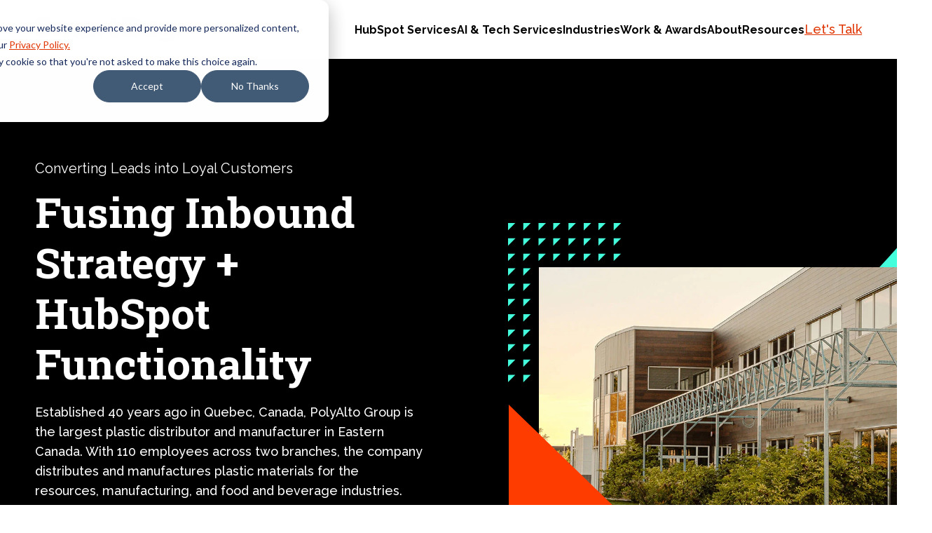

--- FILE ---
content_type: text/html; charset=UTF-8
request_url: https://www.smartbugmedia.com/polyalto-case-study
body_size: 19098
content:
<!doctype html><html lang="en"><head>
    <meta charset="utf-8">
    
      
        <title>PolyAlto | Case Study</title>
      
    
    
      <link rel="shortcut icon" href="https://www.smartbugmedia.com/hubfs/_sbm_2017/Shared%20Assets/favicon.ico">
    
    <meta name="description" content="Discover how SmartBug Media infused inbound strategies with HubSpot's functionality to convert leads into loyal customers.">
    <link rel="preconnect" href="https://fonts.googleapis.com">
    <link rel="preconnect" href="https://fonts.gstatic.com" crossorigin>
    <link rel="preload" as="style" href="https://fonts.googleapis.com/css2?family=Raleway:ital,wght@0,400;0,500;0,700;1,400;1,500;1,700&amp;family=Roboto+Slab:wght@400;500;600;700&amp;display=swap">
    <link rel="stylesheet" href="https://fonts.googleapis.com/css2?family=Raleway:ital,wght@0,400;0,500;0,700;1,400;1,500;1,700&amp;family=Roboto+Slab:wght@400;500;600;700&amp;display=swap" media="print" onload="this.media='all'">
    <noscript>
      <link rel="stylesheet" href="https://fonts.googleapis.com/css2?family=Raleway:ital,wght@0,400;0,500;0,700;1,400;1,500;1,700&amp;family=Roboto+Slab:wght@400;500;600;700&amp;display=swap">
    </noscript>
    
    
    
    
    
    <meta name="viewport" content="width=device-width, initial-scale=1">

    
    <meta property="og:description" content="Discover how SmartBug Media infused inbound strategies with HubSpot's functionality to convert leads into loyal customers.">
    <meta property="og:title" content="PolyAlto | Case Study">
    <meta name="twitter:description" content="Discover how SmartBug Media infused inbound strategies with HubSpot's functionality to convert leads into loyal customers.">
    <meta name="twitter:title" content="PolyAlto | Case Study">

    

    
    <style>
a.cta_button{-moz-box-sizing:content-box !important;-webkit-box-sizing:content-box !important;box-sizing:content-box !important;vertical-align:middle}.hs-breadcrumb-menu{list-style-type:none;margin:0px 0px 0px 0px;padding:0px 0px 0px 0px}.hs-breadcrumb-menu-item{float:left;padding:10px 0px 10px 10px}.hs-breadcrumb-menu-divider:before{content:'›';padding-left:10px}.hs-featured-image-link{border:0}.hs-featured-image{float:right;margin:0 0 20px 20px;max-width:50%}@media (max-width: 568px){.hs-featured-image{float:none;margin:0;width:100%;max-width:100%}}.hs-screen-reader-text{clip:rect(1px, 1px, 1px, 1px);height:1px;overflow:hidden;position:absolute !important;width:1px}
</style>

<link class="hs-async-css" rel="preload" href="https://www.smartbugmedia.com/hubfs/hub_generated/template_assets/1/103990829466/1768592006890/template_aos.min.css" as="style" onload="this.onload=null;this.rel='stylesheet'">
<noscript><link rel="stylesheet" href="https://www.smartbugmedia.com/hubfs/hub_generated/template_assets/1/103990829466/1768592006890/template_aos.min.css"></noscript>
<link rel="stylesheet" href="https://www.smartbugmedia.com/hubfs/hub_generated/template_assets/1/87595689522/1768592004508/template_main.min.css">
<link rel="stylesheet" href="https://www.smartbugmedia.com/hubfs/hub_generated/module_assets/1/115635744027/1741479621341/module_alert-bar.min.css">
<link rel="stylesheet" href="https://www.smartbugmedia.com/hubfs/hub_generated/module_assets/1/177510946100/1748357731143/module_mega-menu-alt.min.css">
<link rel="stylesheet" href="https://www.smartbugmedia.com/hubfs/hub_generated/module_assets/1/153407731249/1741479673430/module_language-switcher.min.css">
<link rel="stylesheet" href="https://www.smartbugmedia.com/hubfs/hub_generated/module_assets/1/119389407310/1741099545981/module_hero-alt.min.css">
<link rel="stylesheet" href="https://www.smartbugmedia.com/hubfs/hub_generated/module_assets/1/101550877198/1740988853546/module_solutions.min.css">

  <style>
    .solutions__icon {
      height: 5.6rem;
    }
  </style>

<link rel="stylesheet" href="https://www.smartbugmedia.com/hubfs/hub_generated/template_assets/1/94689545571/1768592009829/template_micromodal.min.css">
<link rel="stylesheet" href="https://www.smartbugmedia.com/hubfs/hub_generated/module_assets/1/94684933196/1741479502611/module_content-media-1.min.css">
<link rel="stylesheet" href="https://www.smartbugmedia.com/hubfs/hub_generated/module_assets/1/121555264628/1741479639853/module_stats.min.css">
<link rel="stylesheet" href="https://www.smartbugmedia.com/hubfs/hub_generated/module_assets/1/91948037434/1741479469687/module_button.min.css">

<style>
  #hs_cos_wrapper_dnd_area-module-9 .button-wrapper {}

</style>

<link rel="stylesheet" href="https://www.smartbugmedia.com/hubfs/hub_generated/module_assets/1/177448151057/1741479741824/module_footer-menu-alt.min.css">

<style>
  #hs_cos_wrapper_footer_button .button-wrapper {}

</style>

<link rel="stylesheet" href="https://www.smartbugmedia.com/hubfs/hub_generated/module_assets/1/91946269101/1741479467188/module_social-links.min.css">
<!-- Editor Styles -->
<style id="hs_editor_style" type="text/css">
#hs_cos_wrapper_module_1709159927705  { display: block !important; padding-bottom: 25px !important; text-align: center !important }
#hs_cos_wrapper_module_1708536191409  { display: block !important; padding-bottom: 0px !important; text-align: center !important }
#hs_cos_wrapper_module_1709159927705  { display: block !important; padding-bottom: 25px !important; text-align: center !important }
#hs_cos_wrapper_module_1708536191409  { display: block !important; padding-bottom: 0px !important; text-align: center !important }
.dnd_area-row-0-force-full-width-section > .row-fluid {
  max-width: none !important;
}
.dnd_area-row-1-force-full-width-section > .row-fluid {
  max-width: none !important;
}
.dnd_area-row-5-max-width-section-centering > .row-fluid {
  max-width: 1000px !important;
  margin-left: auto !important;
  margin-right: auto !important;
}
.dnd_area-row-6-max-width-section-centering > .row-fluid {
  max-width: 600px !important;
  margin-left: auto !important;
  margin-right: auto !important;
}
.dnd_area-module-7-flexbox-positioning {
  display: -ms-flexbox !important;
  -ms-flex-direction: column !important;
  -ms-flex-align: center !important;
  -ms-flex-pack: start;
  display: flex !important;
  flex-direction: column !important;
  align-items: center !important;
  justify-content: flex-start;
}
.dnd_area-module-7-flexbox-positioning > div {
  max-width: 100%;
  flex-shrink: 0 !important;
}
.dnd_area-module-9-flexbox-positioning {
  display: -ms-flexbox !important;
  -ms-flex-direction: column !important;
  -ms-flex-align: center !important;
  -ms-flex-pack: start;
  display: flex !important;
  flex-direction: column !important;
  align-items: center !important;
  justify-content: flex-start;
}
.dnd_area-module-9-flexbox-positioning > div {
  max-width: 100%;
  flex-shrink: 0 !important;
}
/* HubSpot Non-stacked Media Query Styles */
@media (min-width:768px) {
  .dnd_area-row-3-vertical-alignment > .row-fluid {
    display: -ms-flexbox !important;
    -ms-flex-direction: row;
    display: flex !important;
    flex-direction: row;
  }
  .cell_1709165664849-vertical-alignment {
    display: -ms-flexbox !important;
    -ms-flex-direction: column !important;
    -ms-flex-pack: center !important;
    display: flex !important;
    flex-direction: column !important;
    justify-content: center !important;
  }
  .cell_1709165664849-vertical-alignment > div {
    flex-shrink: 0 !important;
  }
  .cell_17091655584502-vertical-alignment {
    display: -ms-flexbox !important;
    -ms-flex-direction: column !important;
    -ms-flex-pack: center !important;
    display: flex !important;
    flex-direction: column !important;
    justify-content: center !important;
  }
  .cell_17091655584502-vertical-alignment > div {
    flex-shrink: 0 !important;
  }
}
/* HubSpot Styles (default) */
.dnd_area-row-0-padding {
  padding-top: 0px !important;
  padding-bottom: 0px !important;
  padding-left: 0px !important;
  padding-right: 0px !important;
}
.dnd_area-row-1-padding {
  padding-bottom: 0px !important;
  padding-left: 0px !important;
  padding-right: 0px !important;
}
.dnd_area-row-4-padding {
  padding-bottom: 0px !important;
}
.dnd_area-row-5-padding {
  padding-bottom: 80px !important;
}
.dnd_area-row-5-background-layers {
  background-image: linear-gradient(rgba(247, 247, 247, 1), rgba(247, 247, 247, 1)) !important;
  background-position: left top !important;
  background-size: auto !important;
  background-repeat: no-repeat !important;
}
.dnd_area-row-6-background-layers {
  background-image: linear-gradient(rgba(67, 255, 220, 1), rgba(67, 255, 220, 1)) !important;
  background-position: left top !important;
  background-size: auto !important;
  background-repeat: no-repeat !important;
}
.dnd_area-column-14-row-0-margin {
  margin-bottom: 60px !important;
}
.dnd_area-column-14-row-1-margin {
  margin-bottom: 60px !important;
}
.dnd_area-column-6-row-0-margin {
  margin-bottom: 20px !important;
}
.dnd_area-column-6-row-1-margin {
  margin-bottom: 20px !important;
}
</style>
    

    
<!--  Added by GoogleAnalytics integration -->
<script>
var _hsp = window._hsp = window._hsp || [];
_hsp.push(['addPrivacyConsentListener', function(consent) { if (consent.allowed || (consent.categories && consent.categories.analytics)) {
  (function(i,s,o,g,r,a,m){i['GoogleAnalyticsObject']=r;i[r]=i[r]||function(){
  (i[r].q=i[r].q||[]).push(arguments)},i[r].l=1*new Date();a=s.createElement(o),
  m=s.getElementsByTagName(o)[0];a.async=1;a.src=g;m.parentNode.insertBefore(a,m)
})(window,document,'script','//www.google-analytics.com/analytics.js','ga');
  ga('create','UA-25954726-1','auto');
  ga('send','pageview');
}}]);
</script>

<!-- /Added by GoogleAnalytics integration -->

<!--  Added by GoogleAnalytics4 integration -->
<script>
var _hsp = window._hsp = window._hsp || [];
window.dataLayer = window.dataLayer || [];
function gtag(){dataLayer.push(arguments);}

var useGoogleConsentModeV2 = true;
var waitForUpdateMillis = 1000;


if (!window._hsGoogleConsentRunOnce) {
  window._hsGoogleConsentRunOnce = true;

  gtag('consent', 'default', {
    'ad_storage': 'denied',
    'analytics_storage': 'denied',
    'ad_user_data': 'denied',
    'ad_personalization': 'denied',
    'wait_for_update': waitForUpdateMillis
  });

  if (useGoogleConsentModeV2) {
    _hsp.push(['useGoogleConsentModeV2'])
  } else {
    _hsp.push(['addPrivacyConsentListener', function(consent){
      var hasAnalyticsConsent = consent && (consent.allowed || (consent.categories && consent.categories.analytics));
      var hasAdsConsent = consent && (consent.allowed || (consent.categories && consent.categories.advertisement));

      gtag('consent', 'update', {
        'ad_storage': hasAdsConsent ? 'granted' : 'denied',
        'analytics_storage': hasAnalyticsConsent ? 'granted' : 'denied',
        'ad_user_data': hasAdsConsent ? 'granted' : 'denied',
        'ad_personalization': hasAdsConsent ? 'granted' : 'denied'
      });
    }]);
  }
}

gtag('js', new Date());
gtag('set', 'developer_id.dZTQ1Zm', true);
gtag('config', 'G-LCB688NKKQ');
</script>
<script async src="https://www.googletagmanager.com/gtag/js?id=G-LCB688NKKQ"></script>

<!-- /Added by GoogleAnalytics4 integration -->

    <link rel="canonical" href="https://www.smartbugmedia.com/polyalto-case-study">

<meta name="facebook-domain-verification" content="c9c5uj8vz3c1vximt9ywsy29u7todk">

<!-- Google Tag Manager -->
<script>(function(w,d,s,l,i){w[l]=w[l]||[];w[l].push({'gtm.start':
new Date().getTime(),event:'gtm.js'});var f=d.getElementsByTagName(s)[0],
j=d.createElement(s),dl=l!='dataLayer'?'&l='+l:'';j.async=true;j.src=
'https://www.googletagmanager.com/gtm.js?id='+i+dl;f.parentNode.insertBefore(j,f);
})(window,document,'script','dataLayer','GTM-MD3B4K9');</script>
<!-- End Google Tag Manager -->

<script type="text/javascript">
    (function(c,l,a,r,i,t,y){
        c[a]=c[a]||function(){(c[a].q=c[a].q||[]).push(arguments)};
        t=l.createElement(r);t.async=1;t.src="https://www.clarity.ms/tag/"+i;
        y=l.getElementsByTagName(r)[0];y.parentNode.insertBefore(t,y);
    })(window, document, "clarity", "script", "so5bv5sayw");
</script>

<style>
  div.children-inline * {         
      display: inline !important;    
  }
</style>


<meta property="og:image" content="https://www.smartbugmedia.com/hubfs/featured-img-ecomm.jpg">
<meta property="og:image:width" content="1200">
<meta property="og:image:height" content="628">

<meta name="twitter:image" content="https://www.smartbugmedia.com/hubfs/featured-img-ecomm.jpg">


<meta property="og:url" content="https://www.smartbugmedia.com/polyalto-case-study">
<meta name="twitter:card" content="summary_large_image">
<meta http-equiv="content-language" content="en">






    <script>
      window.markerConfig = {
        project: "671bd7d0f37c4618591d3aaf",
        source: "snippet",
      };

      !(function (e, r, a) {
        if (!e.__Marker) {
          e.__Marker = {};
          var t = [],
            n = { __cs: t };
          [
            "show",
            "hide",
            "isVisible",
            "capture",
            "cancelCapture",
            "unload",
            "reload",
            "isExtensionInstalled",
            "setReporter",
            "clearReporter",
            "setCustomData",
            "on",
            "off",
          ].forEach(function (e) {
            n[e] = function () {
              var r = Array.prototype.slice.call(arguments);
              r.unshift(e), t.push(r);
            };
          }),
            (e.Marker = n);
          var s = r.createElement("script");
          (s.async = 1), (s.src = "https://edge.marker.io/latest/shim.js");
          var i = r.getElementsByTagName("script")[0];
          i.parentNode.insertBefore(s, i);
        }
      })(window, document);
    </script>
  <meta name="generator" content="HubSpot"></head>
  <body>
<!--  Added by AdRoll integration -->
<script type="text/javascript">
  adroll_adv_id = "WBDCVVMSYVH5TFEHOVZBMA";
  adroll_pix_id = "N5PINBZHYNHBFIACLHYOFF";
  var _hsp = window._hsp = window._hsp || [];
  (function () {
      var _onload = function(){
          if (document.readyState && !/loaded|complete/.test(document.readyState)){setTimeout(_onload, 10);return}
          if (!window.__adroll_loaded){__adroll_loaded=true;setTimeout(_onload, 50);return}
          _hsp.push(['addPrivacyConsentListener', function(consent) { if (consent.allowed || (consent.categories && consent.categories.advertisement)) {
            var scr = document.createElement("script");
            var host = (("https:" == document.location.protocol) ? "https://s.adroll.com" : "http://a.adroll.com");
            scr.setAttribute('async', 'true');
            scr.type = "text/javascript";
            scr.src = host + "/j/roundtrip.js";
            ((document.getElementsByTagName('head') || [null])[0] ||
                document.getElementsByTagName('script')[0].parentNode).appendChild(scr);
          }}]);
      };
      if (window.addEventListener) {window.addEventListener('load', _onload, false);}
      else {window.attachEvent('onload', _onload)}
  }());
</script>

<!-- /Added by AdRoll integration -->

    <!-- Google Tag Manager (noscript) -->
    <noscript><iframe src="https://www.googletagmanager.com/ns.html?id=GTM-MD3B4K9" height="0" width="0" style="display: none; visibility: hidden"></iframe></noscript>
    <!-- End Google Tag Manager (noscript) -->
    <div class="body-wrapper   hs-content-id-157996196976 hs-site-page page hs-content-path-polyalto-case-study hs-content-name-polyalto-case-study  ">
      
        <div data-global-resource-path="SmartBug_2023/templates/partials/header-2025.html">

<header class="header">
  

  <a href="#main-content" class="header__skip">Skip to content</a>

  

  <div class="content-wrapper">
    <div class="header__inner">
      <div class="header__logo">
        <a href="https://www.smartbugmedia.com/">
          <img src="https://www.smartbugmedia.com/hubfs/SmartBug_2023/smartbug-logo-black.svg" width="210" height="40" alt="Return to SmartBug Media homepage">
        </a>
      </div>

      <div class="header__navigation">
        <div id="hs_cos_wrapper_mega_menu" class="hs_cos_wrapper hs_cos_wrapper_widget hs_cos_wrapper_type_module" style="" data-hs-cos-general-type="widget" data-hs-cos-type="module">
<div class="mega-menu-alt">
  
  <button class="mega-menu-alt__toggle" aria-label="Menu Toggle">
    <span></span>
    <span></span>
    <span></span>
    <span></span>
  </button>

  <div class="mega-menu-alt__menu">
    <div class="mega-menu-alt__inner">

      <ul class="mega-menu-alt__list">
        
        <li class="mega-menu-alt__item">
          <button class="mega-menu-alt__link">
            <span>HubSpot Services </span>
            <svg width="9" height="11" fill="none" xmlns="http://www.w3.org/2000/svg"><path d="M9 5.5.75 10.263V.737L9 5.5Z" fill="#FF3C00" /></svg>
          </button>

          <div class="mega-menu-alt__dropdown">
            <a href="#" class="mega-menu-alt__back-link">
              <svg width="9" height="11" fill="none" xmlns="http://www.w3.org/2000/svg"><path d="M0 5.5 8.25.737v9.526L0 5.5Z" fill="#FF3C00" /></svg>
              <span>HubSpot Services </span>
            </a>
            
            <div class="mega-menu-alt__dropdown-inner mega-menu-alt__dropdown-inner--cards">

              
              
                <div class="mega-menu-alt__dropdown-cards">
                  
                  <div class="mega-menu-alt__dropdown-card">
                    
                    
                    
                    <a href="https://www.smartbugmedia.com/en/hubspot-onboarding-services-by-smartbug-media" class="mega-menu-alt__dropdown-card-link">
                      HubSpot Onboarding
                    </a>
                    <div class="mega-menu-alt__dropdown-card-description">Centralize your teams, tools, and internal processes in a single platform engineered for enhanced collaboration.</div>
                  </div>
                  
                  <div class="mega-menu-alt__dropdown-card">
                    
                    
                    
                    <a href="https://www.smartbugmedia.com/hubs-hubspot-admin" class="mega-menu-alt__dropdown-card-link">
                      HubSpot Admin
                    </a>
                    <div class="mega-menu-alt__dropdown-card-description">Offload the busywork of backend operations management with a team of HubSpot experts to guide you at every turn.</div>
                  </div>
                  
                  <div class="mega-menu-alt__dropdown-card">
                    
                    
                    
                    <a href="https://www.smartbugmedia.com/hubs-marketing" class="mega-menu-alt__dropdown-card-link">
                      Marketing Hub
                    </a>
                    <div class="mega-menu-alt__dropdown-card-description">Generate qualified leads faster and leverage the full power of HubSpot’s AI-powered marketing software.</div>
                  </div>
                  
                  <div class="mega-menu-alt__dropdown-card">
                    
                    
                    
                    <a href="https://www.smartbugmedia.com/hubs-sales" class="mega-menu-alt__dropdown-card-link">
                      Sales Hub
                    </a>
                    <div class="mega-menu-alt__dropdown-card-description">Build your pipeline and close deal after deal with HubSpot’s AI-powered sales software.</div>
                  </div>
                  
                  <div class="mega-menu-alt__dropdown-card">
                    
                    
                    
                    <a href="https://www.smartbugmedia.com/hubs-service" class="mega-menu-alt__dropdown-card-link">
                      Service Hub
                    </a>
                    <div class="mega-menu-alt__dropdown-card-description">Keep a pulse on your customers’ satisfaction with tools such as help desk, ticketing, and AI-powered support.</div>
                  </div>
                  
                  <div class="mega-menu-alt__dropdown-card">
                    
                    
                    
                    <a href="https://www.smartbugmedia.com/hubs-content" class="mega-menu-alt__dropdown-card-link">
                      Content Hub
                    </a>
                    <div class="mega-menu-alt__dropdown-card-description">Create assets and manage the impact of every campaign across the full customer journey.</div>
                  </div>
                  
                  <div class="mega-menu-alt__dropdown-card">
                    
                    
                    
                    <a href="https://www.smartbugmedia.com/hubs-commerce" class="mega-menu-alt__dropdown-card-link">
                      Commerce Hub
                    </a>
                    <div class="mega-menu-alt__dropdown-card-description">Turn full carts into cash flow with easy-to-use e-commerce tools such as invoices, quotes, and revenue reporting.</div>
                  </div>
                  
                  <div class="mega-menu-alt__dropdown-card">
                    
                    
                    
                    <a href="https://www.smartbugmedia.com/hubs-ops" class="mega-menu-alt__dropdown-card-link">
                      Data Hub
                    </a>
                    <div class="mega-menu-alt__dropdown-card-description">Sync, clean, and curate prospect and customer data for a unified, scalable view.</div>
                  </div>
                  
                  <div class="mega-menu-alt__dropdown-card">
                    
                    
                    
                    <a href="https://www.smartbugmedia.com/integrations" class="mega-menu-alt__dropdown-card-link">
                      Integrations &amp; Migrations
                    </a>
                    <div class="mega-menu-alt__dropdown-card-description">Upgrade your legacy software to systems that work the way you do with HubSpot’s fully integrated CRM. </div>
                  </div>
                  
                  <div class="mega-menu-alt__dropdown-card">
                    
                    
                    
                    <a href="https://www.smartbugmedia.com/hubspot-training" class="mega-menu-alt__dropdown-card-link">
                      HubSpot Training
                    </a>
                    <div class="mega-menu-alt__dropdown-card-description">Deepen your understanding of HubSpot’s capabilities with hands-on training, available on-site and virtually.</div>
                  </div>
                  
                  <div class="mega-menu-alt__dropdown-card">
                    
                    
                    
                    <a href="https://www.smartbugmedia.com/hubspot-breeze-ai-smartbug-media" class="mega-menu-alt__dropdown-card-link">
                      Breeze AI Onboarding
                    </a>
                    <div class="mega-menu-alt__dropdown-card-description">Stay ahead of the competition with AI solutions designed to accelerate productivity and streamline workflows.</div>
                  </div>
                  

                  
                  
                  
                  <a href="https://www.smartbugmedia.com/inbound-marketing-agency/news-releases/smartbug-media-named-2024-hubspot-north-american-partner-of-the-year" class="mega-menu-alt__dropdown-award">
                    
                    
                    
                    <img src="https://www.smartbugmedia.com/hs-fs/hubfs/hubspot-poy-2024-horizontal.png?width=360&amp;height=91&amp;name=hubspot-poy-2024-horizontal.png" alt="HubSpot 2024 Impact Awards Partner of the Year" loading="lazy" width="360" height="91" srcset="https://www.smartbugmedia.com/hs-fs/hubfs/hubspot-poy-2024-horizontal.png?width=180&amp;height=46&amp;name=hubspot-poy-2024-horizontal.png 180w, https://www.smartbugmedia.com/hs-fs/hubfs/hubspot-poy-2024-horizontal.png?width=360&amp;height=91&amp;name=hubspot-poy-2024-horizontal.png 360w, https://www.smartbugmedia.com/hs-fs/hubfs/hubspot-poy-2024-horizontal.png?width=540&amp;height=137&amp;name=hubspot-poy-2024-horizontal.png 540w, https://www.smartbugmedia.com/hs-fs/hubfs/hubspot-poy-2024-horizontal.png?width=720&amp;height=182&amp;name=hubspot-poy-2024-horizontal.png 720w, https://www.smartbugmedia.com/hs-fs/hubfs/hubspot-poy-2024-horizontal.png?width=900&amp;height=228&amp;name=hubspot-poy-2024-horizontal.png 900w, https://www.smartbugmedia.com/hs-fs/hubfs/hubspot-poy-2024-horizontal.png?width=1080&amp;height=273&amp;name=hubspot-poy-2024-horizontal.png 1080w" sizes="(max-width: 360px) 100vw, 360px">
                  </a>
                  
                </div>
              
                
                <div class="mega-menu-alt__dropdown-sidebar">
                  
                  <div class="mega-menu-alt__column-heading">Industries We Serve</div>
                  
                  <div class="mega-menu-alt__column-links">
                    
                    
                    
                    <a href="https://www.smartbugmedia.com/healthcare-marketing" class="mega-menu-alt__column-link">
                      Healthcare
                    </a>
                    
                    
                    
                    <a href="https://www.smartbugmedia.com/senior-living-crm" class="mega-menu-alt__column-link">
                      Senior Living
                    </a>
                    
                    
                    
                    <a href="https://www.smartbugmedia.com/manufacturing" class="mega-menu-alt__column-link">
                      Manufacturing
                    </a>
                    
                    
                    
                    <a href="https://www.smartbugmedia.com/industry-saas" class="mega-menu-alt__column-link">
                      SaaS
                    </a>
                    
                    
                    
                    <a href="https://www.smartbugmedia.com/industry-financial-banks-credit-unions" class="mega-menu-alt__column-link">
                      Finance
                    </a>
                    
                    
                    
                    <a href="https://www.smartbugmedia.com/franchise-marketing" class="mega-menu-alt__column-link">
                      Franchise
                    </a>
                    
                    
                    
                    <a href="https://www.smartbugmedia.com/education" class="mega-menu-alt__column-link">
                      Education
                    </a>
                    
                  </div>
                </div>
                

              
              
            </div>

          </div>
        </li>
        
        <li class="mega-menu-alt__item">
          <button class="mega-menu-alt__link">
            <span>AI &amp; Tech Services</span>
            <svg width="9" height="11" fill="none" xmlns="http://www.w3.org/2000/svg"><path d="M9 5.5.75 10.263V.737L9 5.5Z" fill="#FF3C00" /></svg>
          </button>

          <div class="mega-menu-alt__dropdown">
            <a href="#" class="mega-menu-alt__back-link">
              <svg width="9" height="11" fill="none" xmlns="http://www.w3.org/2000/svg"><path d="M0 5.5 8.25.737v9.526L0 5.5Z" fill="#FF3C00" /></svg>
              <span>AI &amp; Tech Services</span>
            </a>
            
            <div class="mega-menu-alt__dropdown-inner mega-menu-alt__dropdown-inner--columns">

              
              
                
								<div class="mega-menu-alt__column">
                  
                  <div class="mega-menu-alt__column-heading">Services</div>
                  
                  <div class="mega-menu-alt__column-links">
										
										<span>
											
											
											<a href="https://www.smartbugmedia.com/ai-services" class="mega-menu-alt__column-link">
												AI Agents &amp; Development
											</a>
											
										</span>
										
										<span>
											
											
											<a href="https://www.smartbugmedia.com/web-design-and-development" class="mega-menu-alt__column-link">
												Website Development
											</a>
											
										</span>
										
										<span>
											
											
											<a href="https://www.smartbugmedia.com/ecommerce-development" class="mega-menu-alt__column-link">
												E-commerce
											</a>
											
										</span>
										
										<span>
											
											
											<a href="https://www.smartbugmedia.com/custom-web-apps" class="mega-menu-alt__column-link">
												Web Apps
											</a>
											
										</span>
										
										<span>
											
											
											<a href="https://www.smartbugmedia.com/integrations" class="mega-menu-alt__column-link">
												Integrations &amp; Migrations
											</a>
											
										</span>
										
									</div>
								</div>
                
								<div class="mega-menu-alt__column">
                  
                  <div class="mega-menu-alt__column-heading">Platforms</div>
                  
                  <div class="mega-menu-alt__column-links">
										
										<span>
											
											
											<a href="https://www.smartbugmedia.com/web-design/wordpress" class="mega-menu-alt__column-link">
												WordPress
											</a>
											
										</span>
										
										<span>
											
											
											<a href="https://www.smartbugmedia.com/craft-cms" class="mega-menu-alt__column-link">
												Craft CMS
											</a>
											
										</span>
										
										<span>
											
											
											<a href="https://www.smartbugmedia.com/magento-ecommerce-website" class="mega-menu-alt__column-link">
												Magento / Adobe Commerce
											</a>
											
										</span>
										
										<span>
											
											
											<a href="https://www.smartbugmedia.com/shopify-services" class="mega-menu-alt__column-link">
												Shopify
											</a>
											
										</span>
										
										<span>
											
											
											<a href="https://www.smartbugmedia.com/hubs-content" class="mega-menu-alt__column-link">
												HubSpot
											</a>
											
										</span>
										
									</div>
								</div>
                
								<div class="mega-menu-alt__column">
                  
                  <div class="mega-menu-alt__column-heading">Solutions</div>
                  
                  <div class="mega-menu-alt__column-links">
										
										<span>
											
											
											<a href="https://www.smartbugmedia.com/demand-generation-services" class="mega-menu-alt__column-link">
												Demand Generation
											</a>
											
										</span>
										
										<span>
											
											
											<a href="https://www.smartbugmedia.com/sales-enablement" class="mega-menu-alt__column-link">
												Sales Enablement
											</a>
											
										</span>
										
										<span>
											
											
											<a href="https://www.smartbugmedia.com/paid-search-paid-social" class="mega-menu-alt__column-link">
												Paid Media
											</a>
											
										</span>
										
										<span>
											
											
											<a href="https://www.smartbugmedia.com/revenue-operations" class="mega-menu-alt__column-link">
												Revenue Operations
											</a>
											
										</span>
										
										<span>
											
											
											<a href="https://www.smartbugmedia.com/customer-success" class="mega-menu-alt__column-link">
												Customer Success
											</a>
											
										</span>
										
									</div>
								</div>
                
                
								<div class="mega-menu-alt__column mega-menu-alt__column--ctas">
									
									<div class="mega-menu-alt__column-ctas">
										
										<div class="mega-menu-alt__column-cta mega-menu-alt__column-cta--portrait mega-menu-alt__column-cta--gray">
											
											<div class="mega-menu-alt__column-cta-heading">How is your team's AI maturity?</div>
											
											
											<a href="https://www.smartbugmedia.com/ai-adoption-digital-maturity-diagnostic" class="mega-menu-alt__column-cta-link">
												<span>Download the free diagnostic and roadmapping tool</span>
												<svg xmlns="http://www.w3.org/2000/svg" width="11" height="8" fill="none"><path fill-rule="evenodd" clip-rule="evenodd" d="M0 4c0-.103.041-.202.115-.275a.395.395 0 0 1 .278-.114h9.265L7.186 1.165A.387.387 0 0 1 7.464.5c.104 0 .204.041.278.114l3.143 3.11a.388.388 0 0 1 0 .551L7.742 7.386a.395.395 0 0 1-.672-.275c0-.104.042-.203.116-.276L9.658 4.39H.393a.395.395 0 0 1-.278-.114A.387.387 0 0 1 0 4Z" fill="currentColor" /></svg>
											</a>
                      
                      
                      
                      
                      
                      <img src="https://www.smartbugmedia.com/hs-fs/hubfs/SmartBug_2023/ai-illustration.png?width=280&amp;height=166&amp;name=ai-illustration.png" alt="ai-illustration" class="mega-menu-alt__column-cta-image" loading="lazy" width="280" height="166" srcset="https://www.smartbugmedia.com/hs-fs/hubfs/SmartBug_2023/ai-illustration.png?width=140&amp;height=83&amp;name=ai-illustration.png 140w, https://www.smartbugmedia.com/hs-fs/hubfs/SmartBug_2023/ai-illustration.png?width=280&amp;height=166&amp;name=ai-illustration.png 280w, https://www.smartbugmedia.com/hs-fs/hubfs/SmartBug_2023/ai-illustration.png?width=420&amp;height=249&amp;name=ai-illustration.png 420w, https://www.smartbugmedia.com/hs-fs/hubfs/SmartBug_2023/ai-illustration.png?width=560&amp;height=332&amp;name=ai-illustration.png 560w, https://www.smartbugmedia.com/hs-fs/hubfs/SmartBug_2023/ai-illustration.png?width=700&amp;height=415&amp;name=ai-illustration.png 700w, https://www.smartbugmedia.com/hs-fs/hubfs/SmartBug_2023/ai-illustration.png?width=840&amp;height=498&amp;name=ai-illustration.png 840w" sizes="(max-width: 280px) 100vw, 280px">
                      
                      
										</div>
										
									</div>
								</div>
								
                

              
              
            </div>

          </div>
        </li>
        
        <li class="mega-menu-alt__item">
          <button class="mega-menu-alt__link">
            <span>Industries</span>
            <svg width="9" height="11" fill="none" xmlns="http://www.w3.org/2000/svg"><path d="M9 5.5.75 10.263V.737L9 5.5Z" fill="#FF3C00" /></svg>
          </button>

          <div class="mega-menu-alt__dropdown">
            <a href="#" class="mega-menu-alt__back-link">
              <svg width="9" height="11" fill="none" xmlns="http://www.w3.org/2000/svg"><path d="M0 5.5 8.25.737v9.526L0 5.5Z" fill="#FF3C00" /></svg>
              <span>Industries</span>
            </a>
            
            <div class="mega-menu-alt__dropdown-inner mega-menu-alt__dropdown-inner--columns">

              
              
                
								<div class="mega-menu-alt__column">
                  
                  <div class="mega-menu-alt__column-heading">Industries SmartBug Media Serves</div>
                  
                  <div class="mega-menu-alt__column-links">
										
										<span>
											
											
											<a href="https://www.smartbugmedia.com/healthcare-marketing" class="mega-menu-alt__column-link">
												Healthcare
											</a>
											
										</span>
										
										<span>
											
											
											<a href="https://www.smartbugmedia.com/senior-living-crm" class="mega-menu-alt__column-link">
												Senior Living
											</a>
											
										</span>
										
										<span>
											
											
											<a href="https://www.smartbugmedia.com/manufacturing" class="mega-menu-alt__column-link">
												Manufacturing
											</a>
											
										</span>
										
										<span>
											
											
											<a href="https://www.smartbugmedia.com/industry-saas" class="mega-menu-alt__column-link">
												SaaS
											</a>
											
										</span>
										
										<span>
											
											
											<a href="https://www.smartbugmedia.com/industry-financial-banks-credit-unions" class="mega-menu-alt__column-link">
												Finance
											</a>
											
										</span>
										
										<span>
											
											
											<a href="https://www.smartbugmedia.com/franchise-marketing" class="mega-menu-alt__column-link">
												Franchise
											</a>
											
										</span>
										
										<span>
											
											
											<a href="https://www.smartbugmedia.com/education" class="mega-menu-alt__column-link">
												Education
											</a>
											
										</span>
										
									</div>
								</div>
                
								<div class="mega-menu-alt__column">
                  
                  <div class="mega-menu-alt__column-heading">Popular Case Studies</div>
                  
                  <div class="mega-menu-alt__column-links">
										
										<span>
											
											
											<a href="https://www.smartbugmedia.com/custom-site-generator-saves-thousands-of-hours-for-senior-living-provider" class="mega-menu-alt__column-link">
												Senior Living
											</a>
											
											<div class="mega-menu-alt__column-description">300+ websites created with one click—saving 9,000+ hours and $300K through custom automation while maintaining brand consistency across locations.</div>
											
										</span>
										
										<span>
											
											
											<a href="https://www.smartbugmedia.com/ai-agent-boosts-patient-engagement-and-leads" class="mega-menu-alt__column-link">
												Healthcare
											</a>
											
											<div class="mega-menu-alt__column-description">AI agent boosts patient engagement by 139%, increases referrals by 123%, and improves booking rates by 50% through empathetic, HIPAA-compliant interactions.</div>
											
										</span>
										
										<span>
											
											
											<a href="https://www.smartbugmedia.com/case-studies/custom-crm-integration-aligns-revenue-teams-by-increasing-data-visibility-platform-usability" class="mega-menu-alt__column-link">
												Manufacturing
											</a>
											
											<div class="mega-menu-alt__column-description">HubSpot CRM integration aligns revenue teams with 360° customer journey visibility, cutting data management time by 5% through unified sales processes.</div>
											
										</span>
										
										<span>
											
											
											<a href="https://www.smartbugmedia.com/custom-hubspot-api-surpasses-enrollment-goal-for-lmeg" class="mega-menu-alt__column-link">
												Higher Education
											</a>
											
											<div class="mega-menu-alt__column-description">Custom API exceeds enrollment goals by 252-418% in under three months, converting 35% of leads to students with 50%+ automated outreach.</div>
											
										</span>
										
										<span>
											
											
											<a href="https://www.smartbugmedia.com/client-success?type=.project_type-case_studies#type=.project_type-case_studies" class="mega-menu-alt__column-link mega-menu-alt__column-link--featured">
												View All Case Studies
											</a>
											
										</span>
										
									</div>
								</div>
                
                
								<div class="mega-menu-alt__column mega-menu-alt__column--ctas">
									
									<div class="mega-menu-alt__column-heading">Industry Guides</div>
									
									<div class="mega-menu-alt__column-ctas">
										
										<div class="mega-menu-alt__column-cta mega-menu-alt__column-cta--landscape mega-menu-alt__column-cta-- mega-menu-alt__column-cta--teal">
											
											<div class="mega-menu-alt__column-cta-overline">Guide</div>
											
											<div class="mega-menu-alt__column-cta-heading">HubSpot for Healthcare: The Ultimate Guide to Transforming Patient and Provider Engagement</div>
											
											
											<a href="https://www.smartbugmedia.com/the-ultimate-guide-to-transforming-patient-and-provider-engagement" class="mega-menu-alt__column-cta-link">
												<span>Get Access</span>
												<svg xmlns="http://www.w3.org/2000/svg" width="11" height="8" fill="none"><path fill-rule="evenodd" clip-rule="evenodd" d="M0 4c0-.103.041-.202.115-.275a.395.395 0 0 1 .278-.114h9.265L7.186 1.165A.387.387 0 0 1 7.464.5c.104 0 .204.041.278.114l3.143 3.11a.388.388 0 0 1 0 .551L7.742 7.386a.395.395 0 0 1-.672-.275c0-.104.042-.203.116-.276L9.658 4.39H.393a.395.395 0 0 1-.278-.114A.387.387 0 0 1 0 4Z" fill="currentColor" /></svg>
											</a>
                      
										</div>
										
										<div class="mega-menu-alt__column-cta mega-menu-alt__column-cta--landscape mega-menu-alt__column-cta-- mega-menu-alt__column-cta--yellow">
											
											<div class="mega-menu-alt__column-cta-overline">Guide</div>
											
											<div class="mega-menu-alt__column-cta-heading">How to Increase Occupancy with a Senior Living CRM</div>
											
											
											<a href="https://www.smartbugmedia.com/how-to-improve-operations-with-a-senior-living-crm-smartbug-media" class="mega-menu-alt__column-cta-link">
												<span>Read Now</span>
												<svg xmlns="http://www.w3.org/2000/svg" width="11" height="8" fill="none"><path fill-rule="evenodd" clip-rule="evenodd" d="M0 4c0-.103.041-.202.115-.275a.395.395 0 0 1 .278-.114h9.265L7.186 1.165A.387.387 0 0 1 7.464.5c.104 0 .204.041.278.114l3.143 3.11a.388.388 0 0 1 0 .551L7.742 7.386a.395.395 0 0 1-.672-.275c0-.104.042-.203.116-.276L9.658 4.39H.393a.395.395 0 0 1-.278-.114A.387.387 0 0 1 0 4Z" fill="currentColor" /></svg>
											</a>
                      
										</div>
										
									</div>
								</div>
								
                

              
              
            </div>

          </div>
        </li>
        
        <li class="mega-menu-alt__item">
          <button class="mega-menu-alt__link">
            <span>Work &amp; Awards</span>
            <svg width="9" height="11" fill="none" xmlns="http://www.w3.org/2000/svg"><path d="M9 5.5.75 10.263V.737L9 5.5Z" fill="#FF3C00" /></svg>
          </button>

          <div class="mega-menu-alt__dropdown">
            <a href="#" class="mega-menu-alt__back-link">
              <svg width="9" height="11" fill="none" xmlns="http://www.w3.org/2000/svg"><path d="M0 5.5 8.25.737v9.526L0 5.5Z" fill="#FF3C00" /></svg>
              <span>Work &amp; Awards</span>
            </a>
            
            <div class="mega-menu-alt__dropdown-inner mega-menu-alt__dropdown-inner--columns">

              
              
                
								<div class="mega-menu-alt__column">
                  
                  <div class="mega-menu-alt__column-heading">Work &amp; Awards</div>
                  
                  <div class="mega-menu-alt__column-links">
										
										<span>
											
											
											<a href="https://www.smartbugmedia.com/client-success?type=.project_type-case_studies#type=.project_type-case_studies" class="mega-menu-alt__column-link">
												Case Studies
											</a>
											
										</span>
										
										<span>
											
											
											<a href="https://www.smartbugmedia.com/client-success" class="mega-menu-alt__column-link">
												Portfolio
											</a>
											
										</span>
										
										<span>
											
											
											<a href="https://www.smartbugmedia.com/testimonials" class="mega-menu-alt__column-link">
												Client Testimonials
											</a>
											
										</span>
										
										<span>
											
											
											<a href="https://www.smartbugmedia.com/smartbug-awards" class="mega-menu-alt__column-link">
												Awards
											</a>
											
										</span>
										
									</div>
								</div>
                
                
								<div class="mega-menu-alt__column mega-menu-alt__column--ctas">
									
									<div class="mega-menu-alt__column-heading">Recent Case Studies</div>
									
									<div class="mega-menu-alt__column-ctas mega-menu-alt__column-ctas--2">
										
										<div class="mega-menu-alt__column-cta mega-menu-alt__column-cta--landscape mega-menu-alt__column-cta-- mega-menu-alt__column-cta--teal">
											
											<div class="mega-menu-alt__column-cta-overline">Healthcare | Union EAP</div>
											
											<div class="mega-menu-alt__column-cta-heading">How a Strategic HubSpot Implementation Made HIPAA Compliance and Case Management a Breeze for Union EAP</div>
											
											
											<a href="https://www.smartbugmedia.com/hubspot-helps-simplify-hipaa-compliance-and-case-management-for-eap" class="mega-menu-alt__column-cta-link">
												<span>Read the Case Study</span>
												<svg xmlns="http://www.w3.org/2000/svg" width="11" height="8" fill="none"><path fill-rule="evenodd" clip-rule="evenodd" d="M0 4c0-.103.041-.202.115-.275a.395.395 0 0 1 .278-.114h9.265L7.186 1.165A.387.387 0 0 1 7.464.5c.104 0 .204.041.278.114l3.143 3.11a.388.388 0 0 1 0 .551L7.742 7.386a.395.395 0 0 1-.672-.275c0-.104.042-.203.116-.276L9.658 4.39H.393a.395.395 0 0 1-.278-.114A.387.387 0 0 1 0 4Z" fill="currentColor" /></svg>
											</a>
                      
										</div>
										
										<div class="mega-menu-alt__column-cta mega-menu-alt__column-cta--landscape mega-menu-alt__column-cta-- mega-menu-alt__column-cta--red">
											
											<div class="mega-menu-alt__column-cta-overline">Senior Living | Wesley Life</div>
											
											<div class="mega-menu-alt__column-cta-heading">How a Leading Senior Living Provider Used HubSpot Marketing Hub to Reduce Time-to-Move-In by 89 Days</div>
											
											
											<a href="https://www.smartbugmedia.com/modernizing-senior-living-lead-capture" class="mega-menu-alt__column-cta-link">
												<span>Read the Case Study</span>
												<svg xmlns="http://www.w3.org/2000/svg" width="11" height="8" fill="none"><path fill-rule="evenodd" clip-rule="evenodd" d="M0 4c0-.103.041-.202.115-.275a.395.395 0 0 1 .278-.114h9.265L7.186 1.165A.387.387 0 0 1 7.464.5c.104 0 .204.041.278.114l3.143 3.11a.388.388 0 0 1 0 .551L7.742 7.386a.395.395 0 0 1-.672-.275c0-.104.042-.203.116-.276L9.658 4.39H.393a.395.395 0 0 1-.278-.114A.387.387 0 0 1 0 4Z" fill="currentColor" /></svg>
											</a>
                      
										</div>
										
									</div>
								</div>
								
                

              
              
            </div>

          </div>
        </li>
        
        <li class="mega-menu-alt__item">
          <button class="mega-menu-alt__link">
            <span>About</span>
            <svg width="9" height="11" fill="none" xmlns="http://www.w3.org/2000/svg"><path d="M9 5.5.75 10.263V.737L9 5.5Z" fill="#FF3C00" /></svg>
          </button>

          <div class="mega-menu-alt__dropdown">
            <a href="#" class="mega-menu-alt__back-link">
              <svg width="9" height="11" fill="none" xmlns="http://www.w3.org/2000/svg"><path d="M0 5.5 8.25.737v9.526L0 5.5Z" fill="#FF3C00" /></svg>
              <span>About</span>
            </a>
            
            <div class="mega-menu-alt__dropdown-inner mega-menu-alt__dropdown-inner--columns">

              
              
                
								<div class="mega-menu-alt__column">
                  
                  <div class="mega-menu-alt__column-heading">The Company</div>
                  
                  <div class="mega-menu-alt__column-links">
										
										<span>
											
											
											<a href="https://www.smartbugmedia.com/about-us" class="mega-menu-alt__column-link">
												Our Story
											</a>
											
										</span>
										
										<span>
											
											
											<a href="https://www.smartbugmedia.com/meet-the-team" class="mega-menu-alt__column-link">
												Meet the Team
											</a>
											
										</span>
										
										<span>
											
											
											<a href="https://www.smartbugmedia.com/technology-partners" class="mega-menu-alt__column-link">
												Partnerships
											</a>
											
										</span>
										
										<span>
											
											
											<a href="https://www.smartbugmedia.com/inbound-marketing-events" class="mega-menu-alt__column-link">
												Events
											</a>
											
										</span>
										
										<span>
											
											
											<a href="https://www.smartbugmedia.com/inbound-marketing-agency/news-releases" class="mega-menu-alt__column-link">
												Press
											</a>
											
										</span>
										
									</div>
								</div>
                
								<div class="mega-menu-alt__column">
                  
                  <div class="mega-menu-alt__column-heading">Careers</div>
                  
                  <div class="mega-menu-alt__column-links">
										
										<span>
											
											
											<a href="https://www.smartbugmedia.com/inbound-marketing-agency/careers" class="mega-menu-alt__column-link">
												Job Listings
											</a>
											
										</span>
										
										<span>
											
											
											<a href="https://www.smartbugmedia.com/culture-and-careers" class="mega-menu-alt__column-link">
												SmartBug Culture
											</a>
											
										</span>
										
										<span>
											
											
											<a href="https://www.smartbugmedia.com/smartbugapalooza-leadership-and-development-conference" class="mega-menu-alt__column-link">
												SmartBug Palooza
											</a>
											
										</span>
										
										<span>
											
											
											<a href="https://www.smartbugmedia.com/core-values" class="mega-menu-alt__column-link">
												Our Core Values
											</a>
											
										</span>
										
									</div>
								</div>
                
                
                
                <div class="mega-menu-alt__column mega-menu-alt__column--callout">
                  
                  <div class="mega-menu-alt__column-headshot">
                    <img src="https://www.smartbugmedia.com/hs-fs/hubfs/social-suggested-images/www.smartbugmedia.comhs-fshubfsAbout%20Team%20Page%20-%20HeadshotsMega%20MenuMegaMenuAvatar-Alicia.jpg?width=80&amp;height=80&amp;name=www.smartbugmedia.comhs-fshubfsAbout%20Team%20Page%20-%20HeadshotsMega%20MenuMegaMenuAvatar-Alicia.jpg" alt="silly picture of Alicia" loading="lazy" width="80" height="80" srcset="https://www.smartbugmedia.com/hs-fs/hubfs/social-suggested-images/www.smartbugmedia.comhs-fshubfsAbout%20Team%20Page%20-%20HeadshotsMega%20MenuMegaMenuAvatar-Alicia.jpg?width=40&amp;height=40&amp;name=www.smartbugmedia.comhs-fshubfsAbout%20Team%20Page%20-%20HeadshotsMega%20MenuMegaMenuAvatar-Alicia.jpg 40w, https://www.smartbugmedia.com/hs-fs/hubfs/social-suggested-images/www.smartbugmedia.comhs-fshubfsAbout%20Team%20Page%20-%20HeadshotsMega%20MenuMegaMenuAvatar-Alicia.jpg?width=80&amp;height=80&amp;name=www.smartbugmedia.comhs-fshubfsAbout%20Team%20Page%20-%20HeadshotsMega%20MenuMegaMenuAvatar-Alicia.jpg 80w, https://www.smartbugmedia.com/hs-fs/hubfs/social-suggested-images/www.smartbugmedia.comhs-fshubfsAbout%20Team%20Page%20-%20HeadshotsMega%20MenuMegaMenuAvatar-Alicia.jpg?width=120&amp;height=120&amp;name=www.smartbugmedia.comhs-fshubfsAbout%20Team%20Page%20-%20HeadshotsMega%20MenuMegaMenuAvatar-Alicia.jpg 120w, https://www.smartbugmedia.com/hs-fs/hubfs/social-suggested-images/www.smartbugmedia.comhs-fshubfsAbout%20Team%20Page%20-%20HeadshotsMega%20MenuMegaMenuAvatar-Alicia.jpg?width=160&amp;height=160&amp;name=www.smartbugmedia.comhs-fshubfsAbout%20Team%20Page%20-%20HeadshotsMega%20MenuMegaMenuAvatar-Alicia.jpg 160w, https://www.smartbugmedia.com/hs-fs/hubfs/social-suggested-images/www.smartbugmedia.comhs-fshubfsAbout%20Team%20Page%20-%20HeadshotsMega%20MenuMegaMenuAvatar-Alicia.jpg?width=200&amp;height=200&amp;name=www.smartbugmedia.comhs-fshubfsAbout%20Team%20Page%20-%20HeadshotsMega%20MenuMegaMenuAvatar-Alicia.jpg 200w, https://www.smartbugmedia.com/hs-fs/hubfs/social-suggested-images/www.smartbugmedia.comhs-fshubfsAbout%20Team%20Page%20-%20HeadshotsMega%20MenuMegaMenuAvatar-Alicia.jpg?width=240&amp;height=240&amp;name=www.smartbugmedia.comhs-fshubfsAbout%20Team%20Page%20-%20HeadshotsMega%20MenuMegaMenuAvatar-Alicia.jpg 240w" sizes="(max-width: 80px) 100vw, 80px">
                  </div>
                  
                  
                  <div class="mega-menu-alt__column-headshot">
                    <img src="https://www.smartbugmedia.com/hs-fs/hubfs/About%20Team%20Page%20-%20Headshots/Mega%20Menu/FrameMegaMenuAvatar-Adam.jpg?width=80&amp;height=80&amp;name=FrameMegaMenuAvatar-Adam.jpg" alt="silly picture of Adam" loading="lazy" width="80" height="80" srcset="https://www.smartbugmedia.com/hs-fs/hubfs/About%20Team%20Page%20-%20Headshots/Mega%20Menu/FrameMegaMenuAvatar-Adam.jpg?width=40&amp;height=40&amp;name=FrameMegaMenuAvatar-Adam.jpg 40w, https://www.smartbugmedia.com/hs-fs/hubfs/About%20Team%20Page%20-%20Headshots/Mega%20Menu/FrameMegaMenuAvatar-Adam.jpg?width=80&amp;height=80&amp;name=FrameMegaMenuAvatar-Adam.jpg 80w, https://www.smartbugmedia.com/hs-fs/hubfs/About%20Team%20Page%20-%20Headshots/Mega%20Menu/FrameMegaMenuAvatar-Adam.jpg?width=120&amp;height=120&amp;name=FrameMegaMenuAvatar-Adam.jpg 120w, https://www.smartbugmedia.com/hs-fs/hubfs/About%20Team%20Page%20-%20Headshots/Mega%20Menu/FrameMegaMenuAvatar-Adam.jpg?width=160&amp;height=160&amp;name=FrameMegaMenuAvatar-Adam.jpg 160w, https://www.smartbugmedia.com/hs-fs/hubfs/About%20Team%20Page%20-%20Headshots/Mega%20Menu/FrameMegaMenuAvatar-Adam.jpg?width=200&amp;height=200&amp;name=FrameMegaMenuAvatar-Adam.jpg 200w, https://www.smartbugmedia.com/hs-fs/hubfs/About%20Team%20Page%20-%20Headshots/Mega%20Menu/FrameMegaMenuAvatar-Adam.jpg?width=240&amp;height=240&amp;name=FrameMegaMenuAvatar-Adam.jpg 240w" sizes="(max-width: 80px) 100vw, 80px">
                  </div>
                  
                  
                  <div class="mega-menu-alt__column-headshot">
                    <img src="https://www.smartbugmedia.com/hs-fs/hubfs/About%20Team%20Page%20-%20Headshots/Mega%20Menu/FrameMegaMenuAvatar-Sarah.jpg?width=80&amp;height=80&amp;name=FrameMegaMenuAvatar-Sarah.jpg" alt="silly picture of Sarah" loading="lazy" width="80" height="80" srcset="https://www.smartbugmedia.com/hs-fs/hubfs/About%20Team%20Page%20-%20Headshots/Mega%20Menu/FrameMegaMenuAvatar-Sarah.jpg?width=40&amp;height=40&amp;name=FrameMegaMenuAvatar-Sarah.jpg 40w, https://www.smartbugmedia.com/hs-fs/hubfs/About%20Team%20Page%20-%20Headshots/Mega%20Menu/FrameMegaMenuAvatar-Sarah.jpg?width=80&amp;height=80&amp;name=FrameMegaMenuAvatar-Sarah.jpg 80w, https://www.smartbugmedia.com/hs-fs/hubfs/About%20Team%20Page%20-%20Headshots/Mega%20Menu/FrameMegaMenuAvatar-Sarah.jpg?width=120&amp;height=120&amp;name=FrameMegaMenuAvatar-Sarah.jpg 120w, https://www.smartbugmedia.com/hs-fs/hubfs/About%20Team%20Page%20-%20Headshots/Mega%20Menu/FrameMegaMenuAvatar-Sarah.jpg?width=160&amp;height=160&amp;name=FrameMegaMenuAvatar-Sarah.jpg 160w, https://www.smartbugmedia.com/hs-fs/hubfs/About%20Team%20Page%20-%20Headshots/Mega%20Menu/FrameMegaMenuAvatar-Sarah.jpg?width=200&amp;height=200&amp;name=FrameMegaMenuAvatar-Sarah.jpg 200w, https://www.smartbugmedia.com/hs-fs/hubfs/About%20Team%20Page%20-%20Headshots/Mega%20Menu/FrameMegaMenuAvatar-Sarah.jpg?width=240&amp;height=240&amp;name=FrameMegaMenuAvatar-Sarah.jpg 240w" sizes="(max-width: 80px) 100vw, 80px">
                  </div>
                  
                  
                  <div class="mega-menu-alt__column-headshot">
                    <img src="https://www.smartbugmedia.com/hs-fs/hubfs/About%20Team%20Page%20-%20Headshots/Mega%20Menu/MegaMenuAvatar-Jessica.jpg?width=80&amp;height=80&amp;name=MegaMenuAvatar-Jessica.jpg" alt="silly picture of Jessica" loading="lazy" width="80" height="80" srcset="https://www.smartbugmedia.com/hs-fs/hubfs/About%20Team%20Page%20-%20Headshots/Mega%20Menu/MegaMenuAvatar-Jessica.jpg?width=40&amp;height=40&amp;name=MegaMenuAvatar-Jessica.jpg 40w, https://www.smartbugmedia.com/hs-fs/hubfs/About%20Team%20Page%20-%20Headshots/Mega%20Menu/MegaMenuAvatar-Jessica.jpg?width=80&amp;height=80&amp;name=MegaMenuAvatar-Jessica.jpg 80w, https://www.smartbugmedia.com/hs-fs/hubfs/About%20Team%20Page%20-%20Headshots/Mega%20Menu/MegaMenuAvatar-Jessica.jpg?width=120&amp;height=120&amp;name=MegaMenuAvatar-Jessica.jpg 120w, https://www.smartbugmedia.com/hs-fs/hubfs/About%20Team%20Page%20-%20Headshots/Mega%20Menu/MegaMenuAvatar-Jessica.jpg?width=160&amp;height=160&amp;name=MegaMenuAvatar-Jessica.jpg 160w, https://www.smartbugmedia.com/hs-fs/hubfs/About%20Team%20Page%20-%20Headshots/Mega%20Menu/MegaMenuAvatar-Jessica.jpg?width=200&amp;height=200&amp;name=MegaMenuAvatar-Jessica.jpg 200w, https://www.smartbugmedia.com/hs-fs/hubfs/About%20Team%20Page%20-%20Headshots/Mega%20Menu/MegaMenuAvatar-Jessica.jpg?width=240&amp;height=240&amp;name=MegaMenuAvatar-Jessica.jpg 240w" sizes="(max-width: 80px) 100vw, 80px">
                  </div>
                  
                  
                  <div class="mega-menu-alt__column-headshot">
                    <img src="https://www.smartbugmedia.com/hs-fs/hubfs/About%20Team%20Page%20-%20Headshots/Mega%20Menu/FrameMegaMenuAvatar-Sylvain.jpg?width=80&amp;height=80&amp;name=FrameMegaMenuAvatar-Sylvain.jpg" alt="silly picture of Sylvain" loading="lazy" width="80" height="80" srcset="https://www.smartbugmedia.com/hs-fs/hubfs/About%20Team%20Page%20-%20Headshots/Mega%20Menu/FrameMegaMenuAvatar-Sylvain.jpg?width=40&amp;height=40&amp;name=FrameMegaMenuAvatar-Sylvain.jpg 40w, https://www.smartbugmedia.com/hs-fs/hubfs/About%20Team%20Page%20-%20Headshots/Mega%20Menu/FrameMegaMenuAvatar-Sylvain.jpg?width=80&amp;height=80&amp;name=FrameMegaMenuAvatar-Sylvain.jpg 80w, https://www.smartbugmedia.com/hs-fs/hubfs/About%20Team%20Page%20-%20Headshots/Mega%20Menu/FrameMegaMenuAvatar-Sylvain.jpg?width=120&amp;height=120&amp;name=FrameMegaMenuAvatar-Sylvain.jpg 120w, https://www.smartbugmedia.com/hs-fs/hubfs/About%20Team%20Page%20-%20Headshots/Mega%20Menu/FrameMegaMenuAvatar-Sylvain.jpg?width=160&amp;height=160&amp;name=FrameMegaMenuAvatar-Sylvain.jpg 160w, https://www.smartbugmedia.com/hs-fs/hubfs/About%20Team%20Page%20-%20Headshots/Mega%20Menu/FrameMegaMenuAvatar-Sylvain.jpg?width=200&amp;height=200&amp;name=FrameMegaMenuAvatar-Sylvain.jpg 200w, https://www.smartbugmedia.com/hs-fs/hubfs/About%20Team%20Page%20-%20Headshots/Mega%20Menu/FrameMegaMenuAvatar-Sylvain.jpg?width=240&amp;height=240&amp;name=FrameMegaMenuAvatar-Sylvain.jpg 240w" sizes="(max-width: 80px) 100vw, 80px">
                  </div>
                  
                  
                  <div class="mega-menu-alt__column-headshot">
                    <img src="https://www.smartbugmedia.com/hs-fs/hubfs/About%20Team%20Page%20-%20Headshots/Mega%20Menu/FrameMegaMenuAvatar-Daisy.jpg?width=80&amp;height=80&amp;name=FrameMegaMenuAvatar-Daisy.jpg" alt="silly picture of Daisy" loading="lazy" width="80" height="80" srcset="https://www.smartbugmedia.com/hs-fs/hubfs/About%20Team%20Page%20-%20Headshots/Mega%20Menu/FrameMegaMenuAvatar-Daisy.jpg?width=40&amp;height=40&amp;name=FrameMegaMenuAvatar-Daisy.jpg 40w, https://www.smartbugmedia.com/hs-fs/hubfs/About%20Team%20Page%20-%20Headshots/Mega%20Menu/FrameMegaMenuAvatar-Daisy.jpg?width=80&amp;height=80&amp;name=FrameMegaMenuAvatar-Daisy.jpg 80w, https://www.smartbugmedia.com/hs-fs/hubfs/About%20Team%20Page%20-%20Headshots/Mega%20Menu/FrameMegaMenuAvatar-Daisy.jpg?width=120&amp;height=120&amp;name=FrameMegaMenuAvatar-Daisy.jpg 120w, https://www.smartbugmedia.com/hs-fs/hubfs/About%20Team%20Page%20-%20Headshots/Mega%20Menu/FrameMegaMenuAvatar-Daisy.jpg?width=160&amp;height=160&amp;name=FrameMegaMenuAvatar-Daisy.jpg 160w, https://www.smartbugmedia.com/hs-fs/hubfs/About%20Team%20Page%20-%20Headshots/Mega%20Menu/FrameMegaMenuAvatar-Daisy.jpg?width=200&amp;height=200&amp;name=FrameMegaMenuAvatar-Daisy.jpg 200w, https://www.smartbugmedia.com/hs-fs/hubfs/About%20Team%20Page%20-%20Headshots/Mega%20Menu/FrameMegaMenuAvatar-Daisy.jpg?width=240&amp;height=240&amp;name=FrameMegaMenuAvatar-Daisy.jpg 240w" sizes="(max-width: 80px) 100vw, 80px">
                  </div>
                  
                  <div class="mega-menu-alt__column-block">
                    <div class="mega-menu-alt__column-heading mega-menu-alt__column-heading--no-underline">We're Hiring!</div>
                    <div class="mega-menu-alt__column-description">Join our award-winning team of whip-smart marketers.</div>
                    
                    
                    <a href="https://www.smartbugmedia.com/inbound-marketing-agency/careers" class="button button--text-primary mt-sm">
                      View Open Positions
                    </a>
                  </div>
                  
                  
                  <div class="mega-menu-alt__column-headshot">
                    <img src="https://www.smartbugmedia.com/hs-fs/hubfs/About%20Team%20Page%20-%20Headshots/Mega%20Menu/MegaMenuAvatar-Eliot.jpg?width=80&amp;height=80&amp;name=MegaMenuAvatar-Eliot.jpg" alt="Eliot" loading="lazy" width="80" height="80" srcset="https://www.smartbugmedia.com/hs-fs/hubfs/About%20Team%20Page%20-%20Headshots/Mega%20Menu/MegaMenuAvatar-Eliot.jpg?width=40&amp;height=40&amp;name=MegaMenuAvatar-Eliot.jpg 40w, https://www.smartbugmedia.com/hs-fs/hubfs/About%20Team%20Page%20-%20Headshots/Mega%20Menu/MegaMenuAvatar-Eliot.jpg?width=80&amp;height=80&amp;name=MegaMenuAvatar-Eliot.jpg 80w, https://www.smartbugmedia.com/hs-fs/hubfs/About%20Team%20Page%20-%20Headshots/Mega%20Menu/MegaMenuAvatar-Eliot.jpg?width=120&amp;height=120&amp;name=MegaMenuAvatar-Eliot.jpg 120w, https://www.smartbugmedia.com/hs-fs/hubfs/About%20Team%20Page%20-%20Headshots/Mega%20Menu/MegaMenuAvatar-Eliot.jpg?width=160&amp;height=160&amp;name=MegaMenuAvatar-Eliot.jpg 160w, https://www.smartbugmedia.com/hs-fs/hubfs/About%20Team%20Page%20-%20Headshots/Mega%20Menu/MegaMenuAvatar-Eliot.jpg?width=200&amp;height=200&amp;name=MegaMenuAvatar-Eliot.jpg 200w, https://www.smartbugmedia.com/hs-fs/hubfs/About%20Team%20Page%20-%20Headshots/Mega%20Menu/MegaMenuAvatar-Eliot.jpg?width=240&amp;height=240&amp;name=MegaMenuAvatar-Eliot.jpg 240w" sizes="(max-width: 80px) 100vw, 80px">
                  </div>
                  
                  
                  <div class="mega-menu-alt__column-headshot">
                    <img src="https://www.smartbugmedia.com/hs-fs/hubfs/About%20Team%20Page%20-%20Headshots/About%20menu%20-%20silly%20headshot%20-%20julie%20arsenault.png?width=80&amp;height=80&amp;name=About%20menu%20-%20silly%20headshot%20-%20julie%20arsenault.png" alt="silly picture of julie arsenault" loading="lazy" width="80" height="80" srcset="https://www.smartbugmedia.com/hs-fs/hubfs/About%20Team%20Page%20-%20Headshots/About%20menu%20-%20silly%20headshot%20-%20julie%20arsenault.png?width=40&amp;height=40&amp;name=About%20menu%20-%20silly%20headshot%20-%20julie%20arsenault.png 40w, https://www.smartbugmedia.com/hs-fs/hubfs/About%20Team%20Page%20-%20Headshots/About%20menu%20-%20silly%20headshot%20-%20julie%20arsenault.png?width=80&amp;height=80&amp;name=About%20menu%20-%20silly%20headshot%20-%20julie%20arsenault.png 80w, https://www.smartbugmedia.com/hs-fs/hubfs/About%20Team%20Page%20-%20Headshots/About%20menu%20-%20silly%20headshot%20-%20julie%20arsenault.png?width=120&amp;height=120&amp;name=About%20menu%20-%20silly%20headshot%20-%20julie%20arsenault.png 120w, https://www.smartbugmedia.com/hs-fs/hubfs/About%20Team%20Page%20-%20Headshots/About%20menu%20-%20silly%20headshot%20-%20julie%20arsenault.png?width=160&amp;height=160&amp;name=About%20menu%20-%20silly%20headshot%20-%20julie%20arsenault.png 160w, https://www.smartbugmedia.com/hs-fs/hubfs/About%20Team%20Page%20-%20Headshots/About%20menu%20-%20silly%20headshot%20-%20julie%20arsenault.png?width=200&amp;height=200&amp;name=About%20menu%20-%20silly%20headshot%20-%20julie%20arsenault.png 200w, https://www.smartbugmedia.com/hs-fs/hubfs/About%20Team%20Page%20-%20Headshots/About%20menu%20-%20silly%20headshot%20-%20julie%20arsenault.png?width=240&amp;height=240&amp;name=About%20menu%20-%20silly%20headshot%20-%20julie%20arsenault.png 240w" sizes="(max-width: 80px) 100vw, 80px">
                  </div>
                  
                  
                  <div class="mega-menu-alt__column-headshot">
                    <img src="https://www.smartbugmedia.com/hs-fs/hubfs/About%20Team%20Page%20-%20Headshots/Mega%20Menu/FrameMegaMenuAvatar-Kevin.jpg?width=80&amp;height=80&amp;name=FrameMegaMenuAvatar-Kevin.jpg" alt="silly picture of Kevin" loading="lazy" width="80" height="80" srcset="https://www.smartbugmedia.com/hs-fs/hubfs/About%20Team%20Page%20-%20Headshots/Mega%20Menu/FrameMegaMenuAvatar-Kevin.jpg?width=40&amp;height=40&amp;name=FrameMegaMenuAvatar-Kevin.jpg 40w, https://www.smartbugmedia.com/hs-fs/hubfs/About%20Team%20Page%20-%20Headshots/Mega%20Menu/FrameMegaMenuAvatar-Kevin.jpg?width=80&amp;height=80&amp;name=FrameMegaMenuAvatar-Kevin.jpg 80w, https://www.smartbugmedia.com/hs-fs/hubfs/About%20Team%20Page%20-%20Headshots/Mega%20Menu/FrameMegaMenuAvatar-Kevin.jpg?width=120&amp;height=120&amp;name=FrameMegaMenuAvatar-Kevin.jpg 120w, https://www.smartbugmedia.com/hs-fs/hubfs/About%20Team%20Page%20-%20Headshots/Mega%20Menu/FrameMegaMenuAvatar-Kevin.jpg?width=160&amp;height=160&amp;name=FrameMegaMenuAvatar-Kevin.jpg 160w, https://www.smartbugmedia.com/hs-fs/hubfs/About%20Team%20Page%20-%20Headshots/Mega%20Menu/FrameMegaMenuAvatar-Kevin.jpg?width=200&amp;height=200&amp;name=FrameMegaMenuAvatar-Kevin.jpg 200w, https://www.smartbugmedia.com/hs-fs/hubfs/About%20Team%20Page%20-%20Headshots/Mega%20Menu/FrameMegaMenuAvatar-Kevin.jpg?width=240&amp;height=240&amp;name=FrameMegaMenuAvatar-Kevin.jpg 240w" sizes="(max-width: 80px) 100vw, 80px">
                  </div>
                  
                  
                </div>
                

              
              
            </div>

          </div>
        </li>
        
        <li class="mega-menu-alt__item">
          <button class="mega-menu-alt__link">
            <span>Resources</span>
            <svg width="9" height="11" fill="none" xmlns="http://www.w3.org/2000/svg"><path d="M9 5.5.75 10.263V.737L9 5.5Z" fill="#FF3C00" /></svg>
          </button>

          <div class="mega-menu-alt__dropdown">
            <a href="#" class="mega-menu-alt__back-link">
              <svg width="9" height="11" fill="none" xmlns="http://www.w3.org/2000/svg"><path d="M0 5.5 8.25.737v9.526L0 5.5Z" fill="#FF3C00" /></svg>
              <span>Resources</span>
            </a>
            
            <div class="mega-menu-alt__dropdown-inner mega-menu-alt__dropdown-inner--columns">

              
              
                
								<div class="mega-menu-alt__column">
                  
                  <div class="mega-menu-alt__column-heading">Topic</div>
                  
                  <div class="mega-menu-alt__column-links">
										
										<span>
											
											
											<a href="https://www.smartbugmedia.com/knowledge-center#topic=.topic-marketing_strategy" class="mega-menu-alt__column-link">
												Marketing Strategy
											</a>
											
										</span>
										
										<span>
											
											
											<a href="https://www.smartbugmedia.com/knowledge-center#topic=.topic-abm" class="mega-menu-alt__column-link">
												ABM
											</a>
											
										</span>
										
										<span>
											
											
											<a href="https://www.smartbugmedia.com/knowledge-center#topic=.topic-web_design" class="mega-menu-alt__column-link">
												Web Design
											</a>
											
										</span>
										
										<span>
											
											
											<a href="https://www.smartbugmedia.com/knowledge-center#topic=.topic-sales_and_marketing_alignment" class="mega-menu-alt__column-link">
												Sales &amp; Marketing Alignment
											</a>
											
										</span>
										
										<span>
											
											
											<a href="https://www.smartbugmedia.com/knowledge-center#topic=.topic-reporting_and_attribution" class="mega-menu-alt__column-link">
												Reporting &amp; Attribution
											</a>
											
										</span>
										
										<span>
											
											
											<a href="https://www.smartbugmedia.com/knowledge-center#topic=.topic-ai" class="mega-menu-alt__column-link">
												AI
											</a>
											
										</span>
										
									</div>
								</div>
                
								<div class="mega-menu-alt__column">
                  
                  <div class="mega-menu-alt__column-heading">Function</div>
                  
                  <div class="mega-menu-alt__column-links">
										
										<span>
											
											
											<a href="https://www.smartbugmedia.com/knowledge-center#function=.function-creative" class="mega-menu-alt__column-link">
												Creative
											</a>
											
										</span>
										
										<span>
											
											
											<a href="https://www.smartbugmedia.com/knowledge-center#function=.function-paid_media" class="mega-menu-alt__column-link">
												Paid Media
											</a>
											
										</span>
										
										<span>
											
											
											<a href="https://www.smartbugmedia.com/knowledge-center#function=.function-demand_generation" class="mega-menu-alt__column-link">
												Demand Generation
											</a>
											
										</span>
										
										<span>
											
											
											<a href="https://www.smartbugmedia.com/knowledge-center#function=.function-public_relations" class="mega-menu-alt__column-link">
												Public Relations
											</a>
											
										</span>
										
									</div>
								</div>
                
								<div class="mega-menu-alt__column">
                  
                  <div class="mega-menu-alt__column-heading">Content Type</div>
                  
                  <div class="mega-menu-alt__column-links">
										
										<span>
											
											
											<a href="https://www.smartbugmedia.com/blog" class="mega-menu-alt__column-link">
												Articles
											</a>
											
										</span>
										
										<span>
											
											
											<a href="https://www.smartbugmedia.com/knowledge-center#type=.type-e-books" class="mega-menu-alt__column-link">
												E-Books
											</a>
											
										</span>
										
										<span>
											
											
											<a href="https://www.smartbugmedia.com/knowledge-center#type=.type-templates" class="mega-menu-alt__column-link">
												Templates
											</a>
											
										</span>
										
										<span>
											
											
											<a href="https://www.smartbugmedia.com/knowledge-center#type=.type-webinars" class="mega-menu-alt__column-link">
												Webinars
											</a>
											
										</span>
										
										<span>
											
											
											<a href="https://www.smartbugmedia.com/knowledge-center#type=.type-podcasts" class="mega-menu-alt__column-link">
												Podcasts
											</a>
											
										</span>
										
										<span>
											
											
											<a href="https://www.smartbugmedia.com/knowledge-center#type=.type-bootcamps" class="mega-menu-alt__column-link">
												Bootcamps
											</a>
											
										</span>
										
										<span>
											
											
											<a href="https://www.smartbugmedia.com/knowledge-center#type=.type-assessments" class="mega-menu-alt__column-link">
												Assessments
											</a>
											
										</span>
										
										<span>
											
											
											<a href="https://www.smartbugmedia.com/knowledge-center" class="mega-menu-alt__column-link mega-menu-alt__column-link--featured">
												View All Resources
											</a>
											
										</span>
										
									</div>
								</div>
                
								<div class="mega-menu-alt__column">
                  
                  <div class="mega-menu-alt__column-heading">Industries</div>
                  
                  <div class="mega-menu-alt__column-links">
										
										<span>
											
											
											<a href="https://www.smartbugmedia.com/knowledge-center#industry=.industry-healthcare" class="mega-menu-alt__column-link">
												Healthcare
											</a>
											
										</span>
										
										<span>
											
											
											<a href="https://www.smartbugmedia.com/knowledge-center#industry=.industry-senior_care" class="mega-menu-alt__column-link">
												Senior Living
											</a>
											
										</span>
										
										<span>
											
											
											<a href="https://www.smartbugmedia.com/knowledge-center#industry=.industry-manufacturing" class="mega-menu-alt__column-link">
												Manufacturing
											</a>
											
										</span>
										
										<span>
											
											
											<a href="https://www.smartbugmedia.com/knowledge-center#industry=.industry-saas" class="mega-menu-alt__column-link">
												SaaS
											</a>
											
										</span>
										
										<span>
											
											
											<a href="https://www.smartbugmedia.com/knowledge-center#industry=.industry-finance" class="mega-menu-alt__column-link">
												Finance
											</a>
											
										</span>
										
										<span>
											
											
											<a href="https://www.smartbugmedia.com/knowledge-center#industry=.industry-franchise" class="mega-menu-alt__column-link">
												Franchise
											</a>
											
										</span>
										
										<span>
											
											
											<a href="https://www.smartbugmedia.com/knowledge-center#industry=.industry-education" class="mega-menu-alt__column-link">
												Education
											</a>
											
										</span>
										
									</div>
								</div>
                
                
								<div class="mega-menu-alt__column mega-menu-alt__column--ctas">
									
									<div class="mega-menu-alt__column-heading">Recent Resources</div>
									
									<div class="mega-menu-alt__column-ctas">
										
										<div class="mega-menu-alt__column-cta mega-menu-alt__column-cta--landscape mega-menu-alt__column-cta-- mega-menu-alt__column-cta--teal">
											
											<div class="mega-menu-alt__column-cta-overline">Guide</div>
											
											<div class="mega-menu-alt__column-cta-heading">HubSpot for Healthcare: The Ultimate Guide to Transforming Patient and Provider Engagement</div>
											
											
											<a href="https://www.smartbugmedia.com/the-ultimate-guide-to-transforming-patient-and-provider-engagement" class="mega-menu-alt__column-cta-link">
												<span>Get Access</span>
												<svg xmlns="http://www.w3.org/2000/svg" width="11" height="8" fill="none"><path fill-rule="evenodd" clip-rule="evenodd" d="M0 4c0-.103.041-.202.115-.275a.395.395 0 0 1 .278-.114h9.265L7.186 1.165A.387.387 0 0 1 7.464.5c.104 0 .204.041.278.114l3.143 3.11a.388.388 0 0 1 0 .551L7.742 7.386a.395.395 0 0 1-.672-.275c0-.104.042-.203.116-.276L9.658 4.39H.393a.395.395 0 0 1-.278-.114A.387.387 0 0 1 0 4Z" fill="currentColor" /></svg>
											</a>
                      
										</div>
										
										<div class="mega-menu-alt__column-cta mega-menu-alt__column-cta--landscape mega-menu-alt__column-cta-- mega-menu-alt__column-cta--red">
											
											<div class="mega-menu-alt__column-cta-overline">Evaluation</div>
											
											<div class="mega-menu-alt__column-cta-heading">Evaluation for Sales Leaders: HubSpot Sales Hub vs. Salesforce</div>
											
											
											<a href="https://www.smartbugmedia.com/hubspot-sales-hub-vs-salesforce-evaluation-for-sales-leaders-0" class="mega-menu-alt__column-cta-link">
												<span>Take the 5-Minute Evaluation</span>
												<svg xmlns="http://www.w3.org/2000/svg" width="11" height="8" fill="none"><path fill-rule="evenodd" clip-rule="evenodd" d="M0 4c0-.103.041-.202.115-.275a.395.395 0 0 1 .278-.114h9.265L7.186 1.165A.387.387 0 0 1 7.464.5c.104 0 .204.041.278.114l3.143 3.11a.388.388 0 0 1 0 .551L7.742 7.386a.395.395 0 0 1-.672-.275c0-.104.042-.203.116-.276L9.658 4.39H.393a.395.395 0 0 1-.278-.114A.387.387 0 0 1 0 4Z" fill="currentColor" /></svg>
											</a>
                      
										</div>
										
									</div>
								</div>
								
                

              
              
            </div>

          </div>
        </li>
        
      </ul>
      
      

      <div class="mega-menu-alt__ctas">
        
        
        <span class="mega-menu-alt__cta"><span id="hs_cos_wrapper_mega_menu_" class="hs_cos_wrapper hs_cos_wrapper_widget hs_cos_wrapper_type_cta" style="" data-hs-cos-general-type="widget" data-hs-cos-type="cta"><!--HubSpot Call-to-Action Code --><span class="hs-cta-wrapper" id="hs-cta-wrapper-89150eaf-1748-49e3-8e5c-59c8fa4304a3"><span class="hs-cta-node hs-cta-89150eaf-1748-49e3-8e5c-59c8fa4304a3" id="hs-cta-89150eaf-1748-49e3-8e5c-59c8fa4304a3"><!--[if lte IE 8]><div id="hs-cta-ie-element"></div><![endif]--><a href="https://cta-redirect.hubspot.com/cta/redirect/142915/89150eaf-1748-49e3-8e5c-59c8fa4304a3"><img class="hs-cta-img" id="hs-cta-img-89150eaf-1748-49e3-8e5c-59c8fa4304a3" style="border-width:0px;" src="https://no-cache.hubspot.com/cta/default/142915/89150eaf-1748-49e3-8e5c-59c8fa4304a3.png" alt="Let's Talk"></a></span><script charset="utf-8" src="/hs/cta/cta/current.js"></script><script type="text/javascript"> hbspt.cta._relativeUrls=true;hbspt.cta.load(142915, '89150eaf-1748-49e3-8e5c-59c8fa4304a3', {"useNewLoader":"true","region":"na1"}); </script></span><!-- end HubSpot Call-to-Action Code --></span></span>
        
        
      </div>

    </div>
  </div>

</div></div>
				<div id="hs_cos_wrapper_language" class="hs_cos_wrapper hs_cos_wrapper_widget hs_cos_wrapper_type_module widget-type-language_switcher" style="" data-hs-cos-general-type="widget" data-hs-cos-type="module"><div class="language-switcher"><span id="hs_cos_wrapper_language_" class="hs_cos_wrapper hs_cos_wrapper_widget hs_cos_wrapper_type_language_switcher" style="" data-hs-cos-general-type="widget" data-hs-cos-type="language_switcher"></span></div></div>
      </div>
    </div>
  </div>
</header></div>
      

      

      <main id="main-content" class="body-container-wrapper">
        

  <div class="container-fluid body-container body-container--service-ecommerce">
<div class="row-fluid-wrapper">
<div class="row-fluid">
<div class="span12 widget-span widget-type-cell " style="" data-widget-type="cell" data-x="0" data-w="12">

<div class="row-fluid-wrapper row-depth-1 row-number-1 dnd_area-row-0-force-full-width-section dnd-section dnd_area-row-0-padding">
<div class="row-fluid ">
<div class="span12 widget-span widget-type-custom_widget dnd-module" style="" data-widget-type="custom_widget" data-x="0" data-w="12">
<div id="hs_cos_wrapper_dnd_area-module-1" class="hs_cos_wrapper hs_cos_wrapper_widget hs_cos_wrapper_type_module" style="" data-hs-cos-general-type="widget" data-hs-cos-type="module"><section class="hero-alt">
	<div class="hero-alt__inner">
		<div class="hero-alt__content">
            
                
                    <div class="hero-alt__overline mb-sm">Converting Leads into Loyal Customers</div>
                
                <h1 class="hero-alt__heading  h2">Fusing Inbound Strategy + HubSpot Functionality</h1>
            
			
			<div class="hero-alt__rich-text"><p>Established 40 years ago in Quebec, Canada, PolyAlto Group is the largest plastic distributor and manufacturer in Eastern Canada. With 110 employees across two branches, the company distributes and manufactures plastic materials for the resources, manufacturing, and food and beverage industries.</p>
<p>&nbsp;</p>
<p><span><img src="https://www.smartbugmedia.com/hubfs/logo-groupe-polyalto.svg" loading="lazy" alt="logo-groupe-polyalto"></span></p></div>
			
			
			<div class="hero-alt__links">
				
			</div>
			
      
		</div>
    
		<div class="hero-alt__image">
      
			
			
			
			<img src="https://www.smartbugmedia.com/hs-fs/hubfs/building.jpg?width=800&amp;height=600&amp;name=building.jpg" alt="Modern building with a garden view" width="800" height="600" srcset="https://www.smartbugmedia.com/hs-fs/hubfs/building.jpg?width=400&amp;height=300&amp;name=building.jpg 400w, https://www.smartbugmedia.com/hs-fs/hubfs/building.jpg?width=800&amp;height=600&amp;name=building.jpg 800w, https://www.smartbugmedia.com/hs-fs/hubfs/building.jpg?width=1200&amp;height=900&amp;name=building.jpg 1200w, https://www.smartbugmedia.com/hs-fs/hubfs/building.jpg?width=1600&amp;height=1200&amp;name=building.jpg 1600w, https://www.smartbugmedia.com/hs-fs/hubfs/building.jpg?width=2000&amp;height=1500&amp;name=building.jpg 2000w, https://www.smartbugmedia.com/hs-fs/hubfs/building.jpg?width=2400&amp;height=1800&amp;name=building.jpg 2400w" sizes="(max-width: 800px) 100vw, 800px">
      
      <svg class="hero-alt__image-accent hero-alt__image-accent--1" width="162" height="227" fill="none" xmlns="http://www.w3.org/2000/svg"><path fill-rule="evenodd" clip-rule="evenodd" d="M10.46 21.827H0v10.477l10.46-10.477ZM32.252 21.827l-10.46 10.477V21.827h10.46ZM54.045 21.827l-10.46 10.477V21.827h10.46ZM74.966 21.827l-10.46 10.477V21.827h10.46ZM96.758 21.827l-10.46 10.477V21.827h10.46ZM118.551 21.827 108.09 32.304V21.827h10.461ZM139.471 21.827l-10.46 10.477V21.827h10.46ZM161.264 21.827l-10.461 10.477V21.827h10.461ZM10.46 43.654H0V54.13l10.46-10.477ZM32.252 43.654 21.792 54.13V43.654h10.46ZM54.045 43.654 43.585 54.13V43.654h10.46ZM74.966 43.654 64.506 54.13V43.654h10.46ZM96.758 43.654 86.298 54.13V43.654h10.46ZM118.551 43.654 108.09 54.13V43.654h10.461ZM139.471 43.654l-10.46 10.477V43.654h10.46ZM161.264 43.654 150.803 54.13V43.654h10.461ZM10.46 64.608H0v10.477l10.46-10.477ZM32.252 64.608l-10.46 10.477V64.608h10.46ZM10.46 86.435H0v10.477l10.46-10.477ZM32.252 86.435l-10.46 10.477V86.435h10.46ZM10.46 108.261H0v10.477l10.46-10.477ZM32.252 108.261l-10.46 10.477v-10.477h10.46ZM10.46 130.089H0v10.476l10.46-10.476ZM32.252 130.089l-10.46 10.476v-10.476h10.46ZM10.46 151.915H0v10.477l10.46-10.477ZM32.252 151.915l-10.46 10.477v-10.477h10.46ZM10.46 172.869H0v10.477l10.46-10.477ZM32.252 172.869l-10.46 10.477v-10.477h10.46ZM10.46 194.696H0v10.477l10.46-10.477ZM32.252 194.696l-10.46 10.477v-10.477h10.46ZM0 227l10.46-10.477H0V227ZM21.792 227l10.46-10.477h-10.46V227ZM10.46 0H0v10.477L10.46 0ZM32.252 0h-10.46v10.477L32.252 0ZM54.045 0h-10.46v10.477L54.045 0ZM74.966 0h-10.46v10.477L74.965 0ZM96.758 0h-10.46v10.477L96.758 0ZM118.551 0H108.09v10.477L118.551 0ZM139.471 0h-10.46v10.477L139.471 0ZM161.264 0h-10.461v10.477L161.264 0Z" fill="#43FFDC" /></svg>
      <svg class="hero-alt__image-accent hero-alt__image-accent--2" viewbox="0 0 169 163" fill="none" xmlns="http://www.w3.org/2000/svg"><path d="M169 163H0V0l169 163Z" fill="#FF3C00" /></svg>
			<svg class="hero-alt__image-accent hero-alt__image-accent--3" viewbox="0 0 611 638" fill="none" preserveaspectratio="none" xmlns="http://www.w3.org/2000/svg"><path d="M612 0v638H0L612 0Z" fill="#43FFDC" /></svg>
		</div>
    
	</div>
</section>

</div>

</div><!--end widget-span -->
</div><!--end row-->
</div><!--end row-wrapper -->

<div class="row-fluid-wrapper row-depth-1 row-number-2 dnd_area-row-1-padding dnd-section dnd_area-row-1-force-full-width-section">
<div class="row-fluid ">
<div class="span12 widget-span widget-type-cell dnd-column" style="" data-widget-type="cell" data-x="0" data-w="12">

<div class="row-fluid-wrapper row-depth-1 row-number-3 dnd-row">
<div class="row-fluid ">
<div class="span12 widget-span widget-type-custom_widget dnd-module" style="" data-widget-type="custom_widget" data-x="0" data-w="12">
<div id="hs_cos_wrapper_dnd_area-module-2" class="hs_cos_wrapper hs_cos_wrapper_widget hs_cos_wrapper_type_module" style="" data-hs-cos-general-type="widget" data-hs-cos-type="module"><div class="solutions">
  <div class="content-wrapper">
    <div class="solutions__inner">
      <div class="solutions__content">
        <h2 class="solutions__heading">Objectives</h2>
        <div class="solutions__solutions">
          
          <div class="solutions__solution" data-aos="fade-up" data-aos-anchor=".solutions" data-aos-delay="100">
            
            
            
            
            <img src="https://www.smartbugmedia.com/hubfs/SmartBug_2023/sb-icon-award-book.svg" alt="icon of a trophy and a book" class="solutions__icon mb-md" loading="lazy" width="32" height="36">
            
            <h3 class="solutions__title solutions__title--small h4">Optimize Inbound Strategy</h3>
            <div class="solutions__description"></div>
            
          </div>
          
          <div class="solutions__solution" data-aos="fade-up" data-aos-anchor=".solutions" data-aos-delay="200">
            
            
            
            
            <img src="https://www.smartbugmedia.com/hubfs/SmartBug_2023/deploy-our-proven-strategy-icon-1.svg" alt="icon of users connected to a ligthbulb" class="solutions__icon mb-md" loading="lazy" width="65" height="69">
            
            <h3 class="solutions__title solutions__title--small h4">Encourage Strategy Adoption</h3>
            <div class="solutions__description"></div>
            
          </div>
          
          <div class="solutions__solution" data-aos="fade-up" data-aos-anchor=".solutions" data-aos-delay="300">
            
            
            
            
            <img src="https://www.smartbugmedia.com/hubfs/sb-icon-switch-people.svg" alt="icon of two users connected" class="solutions__icon mb-md" loading="lazy" width="58" height="59">
            
            <h3 class="solutions__title solutions__title--small h4">Align Sales and Marketing</h3>
            <div class="solutions__description"></div>
            
          </div>
          
          <div class="solutions__solution" data-aos="fade-up" data-aos-anchor=".solutions" data-aos-delay="400">
            
            
            
            
            <img src="https://www.smartbugmedia.com/hubfs/SmartBug_2023/sb-icon-man.svg" alt="icon of a man" class="solutions__icon mb-md" loading="lazy" width="41" height="48">
            
            <h3 class="solutions__title solutions__title--small h4">Increase Customer Conversions</h3>
            <div class="solutions__description"></div>
            
          </div>
          
        </div>
      </div>
      <div class="solutions__image">
        
        
        
        
        
        
        
        <img src="https://www.smartbugmedia.com/hubfs/marketing.svg" alt="icon of a playbook, horn, growth chart and an ecommerce site" loading="lazy" width="400" height="400" style="max-width: 100%; height: auto;">
        
        
      </div>
    </div>
  </div>
</div>
</div>

</div><!--end widget-span -->
</div><!--end row-->
</div><!--end row-wrapper -->

</div><!--end widget-span -->
</div><!--end row-->
</div><!--end row-wrapper -->

<div class="row-fluid-wrapper row-depth-1 row-number-4 dnd-section">
<div class="row-fluid ">
<div class="span12 widget-span widget-type-cell dnd-column" style="" data-widget-type="cell" data-x="0" data-w="12">

<div class="row-fluid-wrapper row-depth-1 row-number-5 dnd-row">
<div class="row-fluid ">
<div class="span12 widget-span widget-type-custom_widget dnd-module" style="" data-widget-type="custom_widget" data-x="0" data-w="12">
<div id="hs_cos_wrapper_module_1709159927705" class="hs_cos_wrapper hs_cos_wrapper_widget hs_cos_wrapper_type_module widget-type-header" style="" data-hs-cos-general-type="widget" data-hs-cos-type="module">



<span id="hs_cos_wrapper_module_1709159927705_" class="hs_cos_wrapper hs_cos_wrapper_widget hs_cos_wrapper_type_header" style="" data-hs-cos-general-type="widget" data-hs-cos-type="header"><h2>Our Solutions</h2></span></div>

</div><!--end widget-span -->
</div><!--end row-->
</div><!--end row-wrapper -->

<div class="row-fluid-wrapper row-depth-1 row-number-6 dnd-row">
<div class="row-fluid ">
<div class="span12 widget-span widget-type-custom_widget dnd-module" style="" data-widget-type="custom_widget" data-x="0" data-w="12">
<div id="hs_cos_wrapper_widget_1708535305139" class="hs_cos_wrapper hs_cos_wrapper_widget hs_cos_wrapper_type_module" style="" data-hs-cos-general-type="widget" data-hs-cos-type="module"><div class="content-media-1">
  <div class="content-media-1__rows">
    
    <div class="content-media-1__row content-media-1__row--default">
      
        
        
          
        
        
        <img src="https://www.smartbugmedia.com/hs-fs/hubfs/polyalto-image-solution.webp?width=2000&amp;name=polyalto-image-solution.webp" alt="confident woman smiling in a modern office" class="content-media-1__image" loading="lazy" width="2000" style="max-width: 100%; height: auto;" data-aos="fade-left" srcset="https://www.smartbugmedia.com/hs-fs/hubfs/polyalto-image-solution.webp?width=1000&amp;name=polyalto-image-solution.webp 1000w, https://www.smartbugmedia.com/hs-fs/hubfs/polyalto-image-solution.webp?width=2000&amp;name=polyalto-image-solution.webp 2000w, https://www.smartbugmedia.com/hs-fs/hubfs/polyalto-image-solution.webp?width=3000&amp;name=polyalto-image-solution.webp 3000w, https://www.smartbugmedia.com/hs-fs/hubfs/polyalto-image-solution.webp?width=4000&amp;name=polyalto-image-solution.webp 4000w, https://www.smartbugmedia.com/hs-fs/hubfs/polyalto-image-solution.webp?width=5000&amp;name=polyalto-image-solution.webp 5000w, https://www.smartbugmedia.com/hs-fs/hubfs/polyalto-image-solution.webp?width=6000&amp;name=polyalto-image-solution.webp 6000w" sizes="(max-width: 2000px) 100vw, 2000px">
      
      <div class="content-media-1__content">
        
        <div class="content-media-1__rich-text"><h2>Marketing Support</h2>
<p><span>SmartBug helped PolyAlto improve its digital marketing strategies by providing professional support tailored to the company's business needs, goals, and challenges. </span></p>
<p><span>Through video conferences, our team met with sales and marketing managers to emphasize the importance and impact of optimized marketing strategies and help them maximize their use of HubSpot tools.</span></p></div>
        
      </div>
    </div>
    
    <div class="content-media-1__row content-media-1__row--default">
      
        
        
        
        <img src="https://www.smartbugmedia.com/hs-fs/hubfs/polyalto-image-1.webp?width=695&amp;height=936&amp;name=polyalto-image-1.webp" alt="close up of a machinery" class="content-media-1__image" loading="lazy" width="695" height="936" data-aos="fade-right" srcset="https://www.smartbugmedia.com/hs-fs/hubfs/polyalto-image-1.webp?width=348&amp;height=468&amp;name=polyalto-image-1.webp 348w, https://www.smartbugmedia.com/hs-fs/hubfs/polyalto-image-1.webp?width=695&amp;height=936&amp;name=polyalto-image-1.webp 695w, https://www.smartbugmedia.com/hs-fs/hubfs/polyalto-image-1.webp?width=1043&amp;height=1404&amp;name=polyalto-image-1.webp 1043w, https://www.smartbugmedia.com/hs-fs/hubfs/polyalto-image-1.webp?width=1390&amp;height=1872&amp;name=polyalto-image-1.webp 1390w, https://www.smartbugmedia.com/hs-fs/hubfs/polyalto-image-1.webp?width=1738&amp;height=2340&amp;name=polyalto-image-1.webp 1738w, https://www.smartbugmedia.com/hs-fs/hubfs/polyalto-image-1.webp?width=2085&amp;height=2808&amp;name=polyalto-image-1.webp 2085w" sizes="(max-width: 695px) 100vw, 695px">
      
      <div class="content-media-1__content">
        
        <div class="content-media-1__rich-text"><h2>Inbound Guidance</h2>
<p><span>Our team guided the creation of inbound personas and the establishment of buyers' journeys to ensure quality content aligned with the target audience's needs. </span></p>
<p><span>With the inbound content strategy in place, PolyAlto educated people during the pandemic, refining their approach with HubSpot tools for enhanced efficiency and online presence.</span></p></div>
        
      </div>
    </div>
    
    <div class="content-media-1__row content-media-1__row--default">
      
        
        
        
        <img src="https://www.smartbugmedia.com/hs-fs/hubfs/polyalto-image-4.jpg?width=1400&amp;height=714&amp;name=polyalto-image-4.jpg" alt="A sketch on a table" class="content-media-1__image" loading="lazy" width="1400" height="714" data-aos="fade-left" srcset="https://www.smartbugmedia.com/hs-fs/hubfs/polyalto-image-4.jpg?width=700&amp;height=357&amp;name=polyalto-image-4.jpg 700w, https://www.smartbugmedia.com/hs-fs/hubfs/polyalto-image-4.jpg?width=1400&amp;height=714&amp;name=polyalto-image-4.jpg 1400w, https://www.smartbugmedia.com/hs-fs/hubfs/polyalto-image-4.jpg?width=2100&amp;height=1071&amp;name=polyalto-image-4.jpg 2100w, https://www.smartbugmedia.com/hs-fs/hubfs/polyalto-image-4.jpg?width=2800&amp;height=1428&amp;name=polyalto-image-4.jpg 2800w, https://www.smartbugmedia.com/hs-fs/hubfs/polyalto-image-4.jpg?width=3500&amp;height=1785&amp;name=polyalto-image-4.jpg 3500w, https://www.smartbugmedia.com/hs-fs/hubfs/polyalto-image-4.jpg?width=4200&amp;height=2142&amp;name=polyalto-image-4.jpg 4200w" sizes="(max-width: 1400px) 100vw, 1400px">
      
      <div class="content-media-1__content">
        
        <div class="content-media-1__rich-text"><h2>Team Alignment</h2>
<p><span>To implement the inbound strategy effectively, PolyAlto fostered collaboration between its sales and marketing teams. </span></p>
<p><span>SmartBug facilitated improved teamwork with sales supporting marketing in content creation to attract qualified leads. We provided feedback to refine nurturing plans, ultimately enhancing conversion and promotion.</span></p></div>
        
      </div>
    </div>
    
  </div>

  
  
  
  
  
  
  
</div></div>

</div><!--end widget-span -->
</div><!--end row-->
</div><!--end row-wrapper -->

</div><!--end widget-span -->
</div><!--end row-->
</div><!--end row-wrapper -->

<div class="row-fluid-wrapper row-depth-1 row-number-7 dnd-section dnd_area-row-3-vertical-alignment">
<div class="row-fluid ">
<div class="span6 widget-span widget-type-cell cell_17091655584502-vertical-alignment dnd-column" style="" data-widget-type="cell" data-x="0" data-w="6">

<div class="row-fluid-wrapper row-depth-1 row-number-8 dnd-row">
<div class="row-fluid ">
<div class="span12 widget-span widget-type-custom_widget dnd-module" style="" data-widget-type="custom_widget" data-x="0" data-w="12">
<div id="hs_cos_wrapper_widget_1709165558270" class="hs_cos_wrapper hs_cos_wrapper_widget hs_cos_wrapper_type_module widget-type-rich_text" style="" data-hs-cos-general-type="widget" data-hs-cos-type="module"><span id="hs_cos_wrapper_widget_1709165558270_" class="hs_cos_wrapper hs_cos_wrapper_widget hs_cos_wrapper_type_rich_text" style="" data-hs-cos-general-type="widget" data-hs-cos-type="rich_text"><h2 style="text-align: left;">Platform Used:</h2>
<h3 style="text-align: center;"><img src="https://www.smartbugmedia.com/hs-fs/hubfs/HubSpot_Logo.jpeg?width=200&amp;height=57&amp;name=HubSpot_Logo.jpeg" width="200" height="57" loading="lazy" alt="HubSpot_Logo" style="height: auto; max-width: 100%; width: 200px; float: left;" srcset="https://www.smartbugmedia.com/hs-fs/hubfs/HubSpot_Logo.jpeg?width=100&amp;height=29&amp;name=HubSpot_Logo.jpeg 100w, https://www.smartbugmedia.com/hs-fs/hubfs/HubSpot_Logo.jpeg?width=200&amp;height=57&amp;name=HubSpot_Logo.jpeg 200w, https://www.smartbugmedia.com/hs-fs/hubfs/HubSpot_Logo.jpeg?width=300&amp;height=86&amp;name=HubSpot_Logo.jpeg 300w, https://www.smartbugmedia.com/hs-fs/hubfs/HubSpot_Logo.jpeg?width=400&amp;height=114&amp;name=HubSpot_Logo.jpeg 400w, https://www.smartbugmedia.com/hs-fs/hubfs/HubSpot_Logo.jpeg?width=500&amp;height=143&amp;name=HubSpot_Logo.jpeg 500w, https://www.smartbugmedia.com/hs-fs/hubfs/HubSpot_Logo.jpeg?width=600&amp;height=171&amp;name=HubSpot_Logo.jpeg 600w" sizes="(max-width: 200px) 100vw, 200px"></h3>
<h3 style="text-align: left;">&nbsp;</h3></span></div>

</div><!--end widget-span -->
</div><!--end row-->
</div><!--end row-wrapper -->

</div><!--end widget-span -->
<div class="span6 widget-span widget-type-cell dnd-column cell_1709165664849-vertical-alignment" style="" data-widget-type="cell" data-x="6" data-w="6">

<div class="row-fluid-wrapper row-depth-1 row-number-9 dnd-row">
<div class="row-fluid ">
<div class="span12 widget-span widget-type-custom_widget dnd-module" style="" data-widget-type="custom_widget" data-x="0" data-w="12">
<div id="hs_cos_wrapper_widget_1709165664675" class="hs_cos_wrapper hs_cos_wrapper_widget hs_cos_wrapper_type_module widget-type-rich_text" style="" data-hs-cos-general-type="widget" data-hs-cos-type="module"><span id="hs_cos_wrapper_widget_1709165664675_" class="hs_cos_wrapper hs_cos_wrapper_widget hs_cos_wrapper_type_rich_text" style="" data-hs-cos-general-type="widget" data-hs-cos-type="rich_text"><h3 style="text-align: left;">Essential HubSpot Tools:</h3>
<ul>
<li><strong>Blog management</strong><span>&nbsp;</span><span>improved content targeting and boosted rankings.</span></li>
<li><span><strong>Marketing automation</strong> enhanced customer experience.</span></li>
<li><span><strong>Task management</strong> improved organization.</span></li>
<li><span><strong>Landing page creation</strong> helped acquire new prospects and contacts.</span></li>
<li><span>The <strong>form</strong> <strong>tool</strong> enhanced prospect qualification and feedback collection.</span></li>
<li><span><strong>Sales pipeline automation</strong> simplified and optimized the work of the sales management team.</span></li>
<li><span>The<strong> email tool</strong> streamlined newsletter creation and offer presentation.</span></li>
</ul></span></div>

</div><!--end widget-span -->
</div><!--end row-->
</div><!--end row-wrapper -->

</div><!--end widget-span -->
</div><!--end row-->
</div><!--end row-wrapper -->

<div class="row-fluid-wrapper row-depth-1 row-number-10 dnd-section dnd_area-row-4-padding">
<div class="row-fluid ">
<div class="span12 widget-span widget-type-cell dnd-column" style="" data-widget-type="cell" data-x="0" data-w="12">

<div class="row-fluid-wrapper row-depth-1 row-number-11 dnd-row">
<div class="row-fluid ">
<div class="span12 widget-span widget-type-custom_widget dnd-module" style="" data-widget-type="custom_widget" data-x="0" data-w="12">
<div id="hs_cos_wrapper_module_1708536191409" class="hs_cos_wrapper hs_cos_wrapper_widget hs_cos_wrapper_type_module widget-type-header" style="" data-hs-cos-general-type="widget" data-hs-cos-type="module">



<span id="hs_cos_wrapper_module_1708536191409_" class="hs_cos_wrapper hs_cos_wrapper_widget hs_cos_wrapper_type_header" style="" data-hs-cos-general-type="widget" data-hs-cos-type="header"><h2>The Results</h2></span></div>

</div><!--end widget-span -->
</div><!--end row-->
</div><!--end row-wrapper -->

<div class="row-fluid-wrapper row-depth-1 row-number-12 dnd-row">
<div class="row-fluid ">
<div class="span12 widget-span widget-type-custom_widget dnd-module" style="" data-widget-type="custom_widget" data-x="0" data-w="12">
<div id="hs_cos_wrapper_module_17085361696084" class="hs_cos_wrapper hs_cos_wrapper_widget hs_cos_wrapper_type_module" style="" data-hs-cos-general-type="widget" data-hs-cos-type="module"><div class="content-media-1">
  <div class="content-media-1__rows">
    
    <div class="content-media-1__row content-media-1__row--default">
      
        
        
        
        <img src="https://www.smartbugmedia.com/hs-fs/hubfs/polyalto-image-3.jpg?width=1606&amp;height=1924&amp;name=polyalto-image-3.jpg" alt="colleagues working in a sketch" class="content-media-1__image" loading="lazy" width="1606" height="1924" data-aos="fade-left" srcset="https://www.smartbugmedia.com/hs-fs/hubfs/polyalto-image-3.jpg?width=803&amp;height=962&amp;name=polyalto-image-3.jpg 803w, https://www.smartbugmedia.com/hs-fs/hubfs/polyalto-image-3.jpg?width=1606&amp;height=1924&amp;name=polyalto-image-3.jpg 1606w, https://www.smartbugmedia.com/hs-fs/hubfs/polyalto-image-3.jpg?width=2409&amp;height=2886&amp;name=polyalto-image-3.jpg 2409w, https://www.smartbugmedia.com/hs-fs/hubfs/polyalto-image-3.jpg?width=3212&amp;height=3848&amp;name=polyalto-image-3.jpg 3212w, https://www.smartbugmedia.com/hs-fs/hubfs/polyalto-image-3.jpg?width=4015&amp;height=4810&amp;name=polyalto-image-3.jpg 4015w, https://www.smartbugmedia.com/hs-fs/hubfs/polyalto-image-3.jpg?width=4818&amp;height=5772&amp;name=polyalto-image-3.jpg 4818w" sizes="(max-width: 1606px) 100vw, 1606px">
      
      <div class="content-media-1__content">
        
        <div class="content-media-1__rich-text"><p>Thanks to its existing online presence, PolyAlto’s new leads surged during the increased demand for plastic products caused by the pandemic.</p>
<p>PolyAlto's improved inbound marketing strategy and optimal use of HubSpot tools enabled the company to collect valuable information on new leads and transform those leads into customers. In addition, its perfected SEO and content strategy led to user conversions by the sales team.</p>
<p>Paid efforts yielded 184k impressions and 10,500 clicks, achieving a 10-year reach in two months.</p></div>
        
      </div>
    </div>
    
  </div>

  
  
  
</div></div>

</div><!--end widget-span -->
</div><!--end row-->
</div><!--end row-wrapper -->

</div><!--end widget-span -->
</div><!--end row-->
</div><!--end row-wrapper -->

<div class="row-fluid-wrapper row-depth-1 row-number-13 dnd-section dnd_area-row-5-max-width-section-centering dnd_area-row-5-background-layers dnd_area-row-5-padding dnd_area-row-5-background-color">
<div class="row-fluid ">
<div class="span12 widget-span widget-type-cell dnd-column" style="" data-widget-type="cell" data-x="0" data-w="12">

<div class="row-fluid-wrapper row-depth-1 row-number-14 dnd-row dnd_area-column-14-row-0-margin">
<div class="row-fluid ">
<div class="span12 widget-span widget-type-custom_widget dnd-module" style="" data-widget-type="custom_widget" data-x="0" data-w="12">
<div id="hs_cos_wrapper_dnd_area-module-15" class="hs_cos_wrapper hs_cos_wrapper_widget hs_cos_wrapper_type_module widget-type-rich_text widget-type-rich_text" style="" data-hs-cos-general-type="widget" data-hs-cos-type="module"><span id="hs_cos_wrapper_dnd_area-module-15_" class="hs_cos_wrapper hs_cos_wrapper_widget hs_cos_wrapper_type_rich_text" style="" data-hs-cos-general-type="widget" data-hs-cos-type="rich_text"><h2 style="max-width: 760px; margin: 0 auto 2rem auto; text-align: center;">Our Metrics of Success</h2></span></div>

</div><!--end widget-span -->
</div><!--end row-->
</div><!--end row-wrapper -->

<div class="row-fluid-wrapper row-depth-1 row-number-15 dnd_area-column-14-row-1-margin dnd-row">
<div class="row-fluid ">
<div class="span12 widget-span widget-type-custom_widget dnd-module" style="" data-widget-type="custom_widget" data-x="0" data-w="12">
<div id="hs_cos_wrapper_dnd_area-module-16" class="hs_cos_wrapper hs_cos_wrapper_widget hs_cos_wrapper_type_module" style="" data-hs-cos-general-type="widget" data-hs-cos-type="module"><div class="stats-module">
  <div class="stats-module__stats">
    
    <div class="stats-module__stat">

      
      
      
      
      <div class="stats-module__stat-icon">
        <img src="https://www.smartbugmedia.com/hubfs/SmartBug_2023/sb-icon-horn.svg" alt="icon of a horn" loading="lazy" width="47" height="32">
      </div>
      
      <div class="stats-module__stat__stat">
        <span class="stats-module__stat__prefix"></span>
        <span class="stats-module__stat__number">35.9</span>
        <span class="stats-module__stat__suffix">M</span>
      </div>
      <div class="stats-module__stat-name">
        Impressions in Two Months
      </div>
    </div>

    
    <div class="stats-module__stat">

      
      
      
      
      <div class="stats-module__stat-icon">
        <img src="https://www.smartbugmedia.com/hubfs/SmartBug_2023/sb-icon-circle-eye.svg" alt="icon of an eye inside a circle graph" loading="lazy" width="32" height="32">
      </div>
      
      <div class="stats-module__stat__stat">
        <span class="stats-module__stat__prefix"></span>
        <span class="stats-module__stat__number">16500</span>
        <span class="stats-module__stat__suffix"></span>
      </div>
      <div class="stats-module__stat-name">
        Blog Visits
      </div>
    </div>

    
    <div class="stats-module__stat">

      
      
      
      
      <div class="stats-module__stat-icon">
        <img src="https://www.smartbugmedia.com/hubfs/sb-icon-analytics-dashboard.svg" alt="icon of a dashboard" loading="lazy" width="32" height="32">
      </div>
      
      <div class="stats-module__stat__stat">
        <span class="stats-module__stat__prefix"></span>
        <span class="stats-module__stat__number">70</span>
        <span class="stats-module__stat__suffix">K</span>
      </div>
      <div class="stats-module__stat-name">
        Landing Page Views in Two Months
      </div>
    </div>

    
    <div class="stats-module__stat">

      
      
      
      
      <div class="stats-module__stat-icon">
        <img src="https://www.smartbugmedia.com/hubfs/SmartBug_2023/sb-icon-email-analytics.svg" alt="icon of an email with a growth arrow" loading="lazy" width="33" height="32">
      </div>
      
      <div class="stats-module__stat__stat">
        <span class="stats-module__stat__prefix"></span>
        <span class="stats-module__stat__number">67</span>
        <span class="stats-module__stat__suffix">K</span>
      </div>
      <div class="stats-module__stat-name">
        Emails Sent Using HubSpot
      </div>
    </div>

    
    <div class="stats-module__stat">

      
      
      
      
      <div class="stats-module__stat-icon">
        <img src="https://www.smartbugmedia.com/hubfs/sb-icon-money-growth-chart-1.svg" alt="icon of a growth bar graph with a coin" loading="lazy" width="30" height="32">
      </div>
      
      <div class="stats-module__stat__stat">
        <span class="stats-module__stat__prefix">$</span>
        <span class="stats-module__stat__number">200</span>
        <span class="stats-module__stat__suffix">K+</span>
      </div>
      <div class="stats-module__stat-name">
        In Online Sales
      </div>
    </div>

    
  </div>
</div></div>

</div><!--end widget-span -->
</div><!--end row-->
</div><!--end row-wrapper -->

</div><!--end widget-span -->
</div><!--end row-->
</div><!--end row-wrapper -->

<div class="row-fluid-wrapper row-depth-1 row-number-16 dnd-section dnd_area-row-6-max-width-section-centering dnd_area-row-6-background-layers dnd_area-row-6-background-color">
<div class="row-fluid ">
<div class="span12 widget-span widget-type-cell dnd-column" style="" data-widget-type="cell" data-x="0" data-w="12">

<div class="row-fluid-wrapper row-depth-1 row-number-17 dnd_area-column-6-row-0-margin dnd-row">
<div class="row-fluid ">
<div class="span12 widget-span widget-type-custom_widget dnd_area-module-7-flexbox-positioning dnd-module" style="" data-widget-type="custom_widget" data-x="0" data-w="12">
<div id="hs_cos_wrapper_dnd_area-module-7" class="hs_cos_wrapper hs_cos_wrapper_widget hs_cos_wrapper_type_module widget-type-linked_image widget-type-linked_image" style="" data-hs-cos-general-type="widget" data-hs-cos-type="module">
    






  



<span id="hs_cos_wrapper_dnd_area-module-7_" class="hs_cos_wrapper hs_cos_wrapper_widget hs_cos_wrapper_type_linked_image" style="" data-hs-cos-general-type="widget" data-hs-cos-type="linked_image"><img src="https://www.smartbugmedia.com/hubfs/SmartBug_2023/team.svg" class="hs-image-widget " style="width:200px;border-width:0px;border:0px;" width="200" alt="Icon featuring four headshots of a diverse group of professionals" title="Icon featuring four headshots of a diverse group of professionals" loading="lazy"></span></div>

</div><!--end widget-span -->
</div><!--end row-->
</div><!--end row-wrapper -->

<div class="row-fluid-wrapper row-depth-1 row-number-18 dnd_area-column-6-row-1-margin dnd-row">
<div class="row-fluid ">
<div class="span12 widget-span widget-type-custom_widget dnd-module" style="" data-widget-type="custom_widget" data-x="0" data-w="12">
<div id="hs_cos_wrapper_dnd_area-module-8" class="hs_cos_wrapper hs_cos_wrapper_widget hs_cos_wrapper_type_module widget-type-rich_text widget-type-rich_text" style="" data-hs-cos-general-type="widget" data-hs-cos-type="module"><span id="hs_cos_wrapper_dnd_area-module-8_" class="hs_cos_wrapper hs_cos_wrapper_widget hs_cos_wrapper_type_rich_text" style="" data-hs-cos-general-type="widget" data-hs-cos-type="rich_text"><h2 class="black-triangle-accent" style="text-align: center; font-weight: bold;">An Extension of Your Team</h2>
<p style="text-align: center;"><span>We are innovators, problem solvers, and go-getters. Elevate every phase of your business journey with SmartBug Media.</span></p></span></div>

</div><!--end widget-span -->
</div><!--end row-->
</div><!--end row-wrapper -->

<div class="row-fluid-wrapper row-depth-1 row-number-19 dnd-row">
<div class="row-fluid ">
<div class="span12 widget-span widget-type-custom_widget dnd_area-module-9-flexbox-positioning dnd-module" style="" data-widget-type="custom_widget" data-x="0" data-w="12">
<div id="hs_cos_wrapper_dnd_area-module-9" class="hs_cos_wrapper hs_cos_wrapper_widget hs_cos_wrapper_type_module" style="" data-hs-cos-general-type="widget" data-hs-cos-type="module"><div class="button-wrapper">
  
  
  <a href="https://www.smartbugmedia.com/contact-us" class="button button--tertiary">
    Request a Consultation
  </a>
</div>

</div>

</div><!--end widget-span -->
</div><!--end row-->
</div><!--end row-wrapper -->

</div><!--end widget-span -->
</div><!--end row-->
</div><!--end row-wrapper -->

</div><!--end widget-span -->
</div>
</div>
</div>


      </main>

      
        <div data-global-resource-path="SmartBug_2023/templates/partials/footer-2025.html"><footer class="footer-2024">
  <div class="content-wrapper">
		<div class="footer-2024__inner">
			<div class="footer-2024__menu">
				<div id="hs_cos_wrapper_footer_menu" class="hs_cos_wrapper hs_cos_wrapper_widget hs_cos_wrapper_type_module" style="" data-hs-cos-general-type="widget" data-hs-cos-type="module"><nav class="footer-menu">
  
  <div class="footer-menu__column">
    
    <div class="footer-menu__column-group">
      
      <a href="#" class="footer-menu__header footer-menu__header--has-children" tabindex="-1">
        <span>HubSpot Services</span>
        <svg xmlns="http://www.w3.org/2000/svg" width="10" height="6" viewbox="0 0 10 6" fill="none">
					<path d="M0.220115 0.361405C0.361098 0.221491 0.552285 0.142891 0.751634 0.142891C0.950984 0.142891 1.14217 0.221491 1.28315 0.361405L5.00454 4.05571L8.72592 0.361405C8.86771 0.225456 9.05762 0.150231 9.25474 0.151931C9.45186 0.153632 9.64042 0.232121 9.77981 0.370496C9.91919 0.508871 9.99826 0.696058 9.99997 0.891742C10.0017 1.08743 9.92591 1.27595 9.78896 1.41671L5.53606 5.63866C5.39508 5.77858 5.20389 5.85718 5.00454 5.85718C4.80519 5.85718 4.614 5.77858 4.47302 5.63866L0.220115 1.41671C0.0791756 1.27675 0 1.08695 0 0.889056C0 0.691158 0.0791756 0.501361 0.220115 0.361405Z" fill="currentColor" />
				</svg>
      </a>
      <ul class="footer-menu__list">
        
        <li class="footer-menu__item">
          
          
          <a href="https://www.smartbugmedia.com/en/hubspot-onboarding-services-by-smartbug-media" class="footer-menu__link">
            HubSpot Onboarding
          </a>
        </li>
        
        <li class="footer-menu__item">
          
          
          <a href="https://www.smartbugmedia.com/hubs-hubspot-admin" class="footer-menu__link">
            HubSpot Admin
          </a>
        </li>
        
        <li class="footer-menu__item">
          
          
          <a href="https://www.smartbugmedia.com/hubs-marketing" class="footer-menu__link">
            Marketing Hub
          </a>
        </li>
        
        <li class="footer-menu__item">
          
          
          <a href="https://www.smartbugmedia.com/hubs-sales" class="footer-menu__link">
            Sales Hub
          </a>
        </li>
        
        <li class="footer-menu__item">
          
          
          <a href="https://www.smartbugmedia.com/hubs-service" class="footer-menu__link">
            Service Hub
          </a>
        </li>
        
        <li class="footer-menu__item">
          
          
          <a href="https://www.smartbugmedia.com/hubs-content" class="footer-menu__link">
            Content Hub
          </a>
        </li>
        
        <li class="footer-menu__item">
          
          
          <a href="https://www.smartbugmedia.com/hubs-commerce" class="footer-menu__link">
            Commerce Hub
          </a>
        </li>
        
        <li class="footer-menu__item">
          
          
          <a href="https://www.smartbugmedia.com/hubs-ops" class="footer-menu__link">
            Data Hub
          </a>
        </li>
        
        <li class="footer-menu__item">
          
          
          <a href="https://www.smartbugmedia.com/integrations" class="footer-menu__link">
            Integrations &amp; Migrations
          </a>
        </li>
        
        <li class="footer-menu__item">
          
          
          <a href="https://www.smartbugmedia.com/hubspot-training" class="footer-menu__link">
            HubSpot Training
          </a>
        </li>
        
      </ul>
      
    </div>
    
    <div class="footer-menu__column-group">
      
      <a href="#" class="footer-menu__header footer-menu__header--has-children" tabindex="-1">
        <span>About</span>
        <svg xmlns="http://www.w3.org/2000/svg" width="10" height="6" viewbox="0 0 10 6" fill="none">
					<path d="M0.220115 0.361405C0.361098 0.221491 0.552285 0.142891 0.751634 0.142891C0.950984 0.142891 1.14217 0.221491 1.28315 0.361405L5.00454 4.05571L8.72592 0.361405C8.86771 0.225456 9.05762 0.150231 9.25474 0.151931C9.45186 0.153632 9.64042 0.232121 9.77981 0.370496C9.91919 0.508871 9.99826 0.696058 9.99997 0.891742C10.0017 1.08743 9.92591 1.27595 9.78896 1.41671L5.53606 5.63866C5.39508 5.77858 5.20389 5.85718 5.00454 5.85718C4.80519 5.85718 4.614 5.77858 4.47302 5.63866L0.220115 1.41671C0.0791756 1.27675 0 1.08695 0 0.889056C0 0.691158 0.0791756 0.501361 0.220115 0.361405Z" fill="currentColor" />
				</svg>
      </a>
      <ul class="footer-menu__list">
        
        <li class="footer-menu__item">
          
          
          <a href="https://www.smartbugmedia.com/about-us" class="footer-menu__link">
            Our Story
          </a>
        </li>
        
        <li class="footer-menu__item">
          
          
          <a href="https://www.smartbugmedia.com/meet-the-team" class="footer-menu__link">
            Meet the Team
          </a>
        </li>
        
        <li class="footer-menu__item">
          
          
          <a href="https://www.smartbugmedia.com/technology-partners" class="footer-menu__link">
            Partnerships
          </a>
        </li>
        
        <li class="footer-menu__item">
          
          
          <a href="https://www.smartbugmedia.com/inbound-marketing-events" class="footer-menu__link">
            Events
          </a>
        </li>
        
        <li class="footer-menu__item">
          
          
          <a href="https://www.smartbugmedia.com/inbound-marketing-agency/news-releases" class="footer-menu__link">
            Press
          </a>
        </li>
        
        <li class="footer-menu__item">
          
          
          <a href="https://www.smartbugmedia.com/inbound-marketing-agency/careers" class="footer-menu__link">
            Careers
          </a>
        </li>
        
        <li class="footer-menu__item">
          
          
          <a href="https://www.smartbugmedia.com/culture-and-careers" class="footer-menu__link">
            SmartBug Culture
          </a>
        </li>
        
        <li class="footer-menu__item">
          
          
          <a href="https://www.smartbugmedia.com/smartbugapalooza-leadership-and-development-conference" class="footer-menu__link">
            SmartBug Palooza
          </a>
        </li>
        
        <li class="footer-menu__item">
          
          
          <a href="https://www.smartbugmedia.com/core-values" class="footer-menu__link">
            Our Core Values
          </a>
        </li>
        
      </ul>
      
    </div>
    
  </div>
  
  <div class="footer-menu__column">
    
    <div class="footer-menu__column-group">
      
      <a href="#" class="footer-menu__header footer-menu__header--has-children" tabindex="-1">
        <span>AI &amp; Tech Services</span>
        <svg xmlns="http://www.w3.org/2000/svg" width="10" height="6" viewbox="0 0 10 6" fill="none">
					<path d="M0.220115 0.361405C0.361098 0.221491 0.552285 0.142891 0.751634 0.142891C0.950984 0.142891 1.14217 0.221491 1.28315 0.361405L5.00454 4.05571L8.72592 0.361405C8.86771 0.225456 9.05762 0.150231 9.25474 0.151931C9.45186 0.153632 9.64042 0.232121 9.77981 0.370496C9.91919 0.508871 9.99826 0.696058 9.99997 0.891742C10.0017 1.08743 9.92591 1.27595 9.78896 1.41671L5.53606 5.63866C5.39508 5.77858 5.20389 5.85718 5.00454 5.85718C4.80519 5.85718 4.614 5.77858 4.47302 5.63866L0.220115 1.41671C0.0791756 1.27675 0 1.08695 0 0.889056C0 0.691158 0.0791756 0.501361 0.220115 0.361405Z" fill="currentColor" />
				</svg>
      </a>
      <ul class="footer-menu__list">
        
        <li class="footer-menu__item">
          
          
          <a href="https://www.smartbugmedia.com/ai-services" class="footer-menu__link">
            AI Agents &amp; Development
          </a>
        </li>
        
        <li class="footer-menu__item">
          
          
          <a href="https://www.smartbugmedia.com/web-design-and-development" class="footer-menu__link">
            Website Development
          </a>
        </li>
        
        <li class="footer-menu__item">
          
          
          <a href="https://www.smartbugmedia.com/ecommerce-development" class="footer-menu__link">
            E-commerce
          </a>
        </li>
        
        <li class="footer-menu__item">
          
          
          <a href="https://www.smartbugmedia.com/custom-web-apps" class="footer-menu__link">
            Web Apps
          </a>
        </li>
        
        <li class="footer-menu__item">
          
          
          <a href="https://www.smartbugmedia.com/integrations" class="footer-menu__link">
            Integrations &amp; Migrations
          </a>
        </li>
        
      </ul>
      
    </div>
    
    <div class="footer-menu__column-group">
      
      <a href="#" class="footer-menu__header footer-menu__header--has-children" tabindex="-1">
        <span>Platforms</span>
        <svg xmlns="http://www.w3.org/2000/svg" width="10" height="6" viewbox="0 0 10 6" fill="none">
					<path d="M0.220115 0.361405C0.361098 0.221491 0.552285 0.142891 0.751634 0.142891C0.950984 0.142891 1.14217 0.221491 1.28315 0.361405L5.00454 4.05571L8.72592 0.361405C8.86771 0.225456 9.05762 0.150231 9.25474 0.151931C9.45186 0.153632 9.64042 0.232121 9.77981 0.370496C9.91919 0.508871 9.99826 0.696058 9.99997 0.891742C10.0017 1.08743 9.92591 1.27595 9.78896 1.41671L5.53606 5.63866C5.39508 5.77858 5.20389 5.85718 5.00454 5.85718C4.80519 5.85718 4.614 5.77858 4.47302 5.63866L0.220115 1.41671C0.0791756 1.27675 0 1.08695 0 0.889056C0 0.691158 0.0791756 0.501361 0.220115 0.361405Z" fill="currentColor" />
				</svg>
      </a>
      <ul class="footer-menu__list">
        
        <li class="footer-menu__item">
          
          
          <a href="https://www.smartbugmedia.com/web-design/wordpress" class="footer-menu__link">
            WordPress
          </a>
        </li>
        
        <li class="footer-menu__item">
          
          
          <a href="https://www.smartbugmedia.com/craft-cms" class="footer-menu__link">
            Craft CMS
          </a>
        </li>
        
        <li class="footer-menu__item">
          
          
          <a href="https://www.smartbugmedia.com/magento-ecommerce-website" class="footer-menu__link">
            Magento / Adobe Commerce
          </a>
        </li>
        
        <li class="footer-menu__item">
          
          
          <a href="https://www.smartbugmedia.com/shopify-services" class="footer-menu__link">
            Shopify
          </a>
        </li>
        
        <li class="footer-menu__item">
          
          
          <a href="https://www.smartbugmedia.com/hubs-content" class="footer-menu__link">
            HubSpot
          </a>
        </li>
        
      </ul>
      
    </div>
    
  </div>
  
  <div class="footer-menu__column">
    
    <div class="footer-menu__column-group">
      
      <a href="#" class="footer-menu__header footer-menu__header--has-children" tabindex="-1">
        <span>Solutions</span>
        <svg xmlns="http://www.w3.org/2000/svg" width="10" height="6" viewbox="0 0 10 6" fill="none">
					<path d="M0.220115 0.361405C0.361098 0.221491 0.552285 0.142891 0.751634 0.142891C0.950984 0.142891 1.14217 0.221491 1.28315 0.361405L5.00454 4.05571L8.72592 0.361405C8.86771 0.225456 9.05762 0.150231 9.25474 0.151931C9.45186 0.153632 9.64042 0.232121 9.77981 0.370496C9.91919 0.508871 9.99826 0.696058 9.99997 0.891742C10.0017 1.08743 9.92591 1.27595 9.78896 1.41671L5.53606 5.63866C5.39508 5.77858 5.20389 5.85718 5.00454 5.85718C4.80519 5.85718 4.614 5.77858 4.47302 5.63866L0.220115 1.41671C0.0791756 1.27675 0 1.08695 0 0.889056C0 0.691158 0.0791756 0.501361 0.220115 0.361405Z" fill="currentColor" />
				</svg>
      </a>
      <ul class="footer-menu__list">
        
        <li class="footer-menu__item">
          
          
          <a href="https://www.smartbugmedia.com/demand-generation-services" class="footer-menu__link">
            Demand Generation
          </a>
        </li>
        
        <li class="footer-menu__item">
          
          
          <a href="https://www.smartbugmedia.com/sales-enablement" class="footer-menu__link">
            Sales enablement
          </a>
        </li>
        
        <li class="footer-menu__item">
          
          
          <a href="https://www.smartbugmedia.com/paid-search-paid-social" class="footer-menu__link">
            Paid Media
          </a>
        </li>
        
        <li class="footer-menu__item">
          
          
          <a href="https://www.smartbugmedia.com/revenue-operations" class="footer-menu__link">
            Revenue Operations
          </a>
        </li>
        
        <li class="footer-menu__item">
          
          
          <a href="https://www.smartbugmedia.com/customer-success" class="footer-menu__link">
            Customer success
          </a>
        </li>
        
      </ul>
      
    </div>
    
    <div class="footer-menu__column-group">
      
      <a href="#" class="footer-menu__header footer-menu__header--has-children" tabindex="-1">
        <span>Industries</span>
        <svg xmlns="http://www.w3.org/2000/svg" width="10" height="6" viewbox="0 0 10 6" fill="none">
					<path d="M0.220115 0.361405C0.361098 0.221491 0.552285 0.142891 0.751634 0.142891C0.950984 0.142891 1.14217 0.221491 1.28315 0.361405L5.00454 4.05571L8.72592 0.361405C8.86771 0.225456 9.05762 0.150231 9.25474 0.151931C9.45186 0.153632 9.64042 0.232121 9.77981 0.370496C9.91919 0.508871 9.99826 0.696058 9.99997 0.891742C10.0017 1.08743 9.92591 1.27595 9.78896 1.41671L5.53606 5.63866C5.39508 5.77858 5.20389 5.85718 5.00454 5.85718C4.80519 5.85718 4.614 5.77858 4.47302 5.63866L0.220115 1.41671C0.0791756 1.27675 0 1.08695 0 0.889056C0 0.691158 0.0791756 0.501361 0.220115 0.361405Z" fill="currentColor" />
				</svg>
      </a>
      <ul class="footer-menu__list">
        
        <li class="footer-menu__item">
          
          
          <a href="https://www.smartbugmedia.com/healthcare-marketing" class="footer-menu__link">
            Healthcare
          </a>
        </li>
        
        <li class="footer-menu__item">
          
          
          <a href="https://www.smartbugmedia.com/senior-living-crm" class="footer-menu__link">
            Senior Living
          </a>
        </li>
        
        <li class="footer-menu__item">
          
          
          <a href="https://www.smartbugmedia.com/manufacturing" class="footer-menu__link">
            Manufacturing
          </a>
        </li>
        
        <li class="footer-menu__item">
          
          
          <a href="https://www.smartbugmedia.com/industry-saas" class="footer-menu__link">
            SaaS
          </a>
        </li>
        
        <li class="footer-menu__item">
          
          
          <a href="https://www.smartbugmedia.com/industry-financial-banks-credit-unions" class="footer-menu__link">
            Finance
          </a>
        </li>
        
        <li class="footer-menu__item">
          
          
          <a href="https://www.smartbugmedia.com/franchise-marketing" class="footer-menu__link">
            Franchise
          </a>
        </li>
        
        <li class="footer-menu__item">
          
          
          <a href="https://www.smartbugmedia.com/education" class="footer-menu__link">
            Education
          </a>
        </li>
        
      </ul>
      
    </div>
    
  </div>
  
  <div class="footer-menu__column">
    
    <div class="footer-menu__column-group">
      
      <a href="#" class="footer-menu__header footer-menu__header--has-children" tabindex="-1">
        <span>Work &amp; Awards</span>
        <svg xmlns="http://www.w3.org/2000/svg" width="10" height="6" viewbox="0 0 10 6" fill="none">
					<path d="M0.220115 0.361405C0.361098 0.221491 0.552285 0.142891 0.751634 0.142891C0.950984 0.142891 1.14217 0.221491 1.28315 0.361405L5.00454 4.05571L8.72592 0.361405C8.86771 0.225456 9.05762 0.150231 9.25474 0.151931C9.45186 0.153632 9.64042 0.232121 9.77981 0.370496C9.91919 0.508871 9.99826 0.696058 9.99997 0.891742C10.0017 1.08743 9.92591 1.27595 9.78896 1.41671L5.53606 5.63866C5.39508 5.77858 5.20389 5.85718 5.00454 5.85718C4.80519 5.85718 4.614 5.77858 4.47302 5.63866L0.220115 1.41671C0.0791756 1.27675 0 1.08695 0 0.889056C0 0.691158 0.0791756 0.501361 0.220115 0.361405Z" fill="currentColor" />
				</svg>
      </a>
      <ul class="footer-menu__list">
        
        <li class="footer-menu__item">
          
          
          <a href="/client-success?type=.project_type-case_studies#type=.project_type-case_studies" class="footer-menu__link">
            Case Studies
          </a>
        </li>
        
        <li class="footer-menu__item">
          
          
          <a href="https://www.smartbugmedia.com/client-success" class="footer-menu__link">
            Portfolio
          </a>
        </li>
        
        <li class="footer-menu__item">
          
          
          <a href="https://www.smartbugmedia.com/testimonials" class="footer-menu__link">
            Client Testimonials
          </a>
        </li>
        
        <li class="footer-menu__item">
          
          
          <a href="https://www.smartbugmedia.com/smartbug-awards" class="footer-menu__link">
            Awards
          </a>
        </li>
        
        <li class="footer-menu__item">
          
          
          <a href="https://www.smartbugmedia.com/inbound-marketing-agency/news-releases" class="footer-menu__link">
            Press
          </a>
        </li>
        
      </ul>
      
    </div>
    
    <div class="footer-menu__column-group">
      
      <a href="#" class="footer-menu__header footer-menu__header--has-children" tabindex="-1">
        <span>Resources</span>
        <svg xmlns="http://www.w3.org/2000/svg" width="10" height="6" viewbox="0 0 10 6" fill="none">
					<path d="M0.220115 0.361405C0.361098 0.221491 0.552285 0.142891 0.751634 0.142891C0.950984 0.142891 1.14217 0.221491 1.28315 0.361405L5.00454 4.05571L8.72592 0.361405C8.86771 0.225456 9.05762 0.150231 9.25474 0.151931C9.45186 0.153632 9.64042 0.232121 9.77981 0.370496C9.91919 0.508871 9.99826 0.696058 9.99997 0.891742C10.0017 1.08743 9.92591 1.27595 9.78896 1.41671L5.53606 5.63866C5.39508 5.77858 5.20389 5.85718 5.00454 5.85718C4.80519 5.85718 4.614 5.77858 4.47302 5.63866L0.220115 1.41671C0.0791756 1.27675 0 1.08695 0 0.889056C0 0.691158 0.0791756 0.501361 0.220115 0.361405Z" fill="currentColor" />
				</svg>
      </a>
      <ul class="footer-menu__list">
        
        <li class="footer-menu__item">
          
          
          <a href="https://www.smartbugmedia.com/blog" class="footer-menu__link">
            Articles
          </a>
        </li>
        
        <li class="footer-menu__item">
          
          
          <a href="https://www.smartbugmedia.com/knowledge-center#type=.type-e-books" class="footer-menu__link">
            E-Books
          </a>
        </li>
        
        <li class="footer-menu__item">
          
          
          <a href="https://www.smartbugmedia.com/knowledge-center#type=.type-templates" class="footer-menu__link">
            Templates
          </a>
        </li>
        
        <li class="footer-menu__item">
          
          
          <a href="https://www.smartbugmedia.com/knowledge-center#type=.type-webinars" class="footer-menu__link">
            Webinars
          </a>
        </li>
        
        <li class="footer-menu__item">
          
          
          <a href="https://www.smartbugmedia.com/knowledge-center#type=.type-podcasts" class="footer-menu__link">
            Podcasts
          </a>
        </li>
        
        <li class="footer-menu__item">
          
          
          <a href="https://www.smartbugmedia.com/knowledge-center#type=.type-bootcamps" class="footer-menu__link">
            Bootcamps
          </a>
        </li>
        
        <li class="footer-menu__item">
          
          
          <a href="https://www.smartbugmedia.com/knowledge-center#type=.type-assessments" class="footer-menu__link">
            Assessments
          </a>
        </li>
        
      </ul>
      
    </div>
    
  </div>
  
</nav></div>
			</div>
			<div class="footer-2024__sidebar">
        <div class="footer-2024__award">
          <div id="hs_cos_wrapper_footer_badge" class="hs_cos_wrapper hs_cos_wrapper_widget hs_cos_wrapper_type_module widget-type-linked_image" style="" data-hs-cos-general-type="widget" data-hs-cos-type="module">
    






  



<span id="hs_cos_wrapper_footer_badge_" class="hs_cos_wrapper hs_cos_wrapper_widget hs_cos_wrapper_type_linked_image" style="" data-hs-cos-general-type="widget" data-hs-cos-type="linked_image"><a href="https://www.smartbugmedia.com/inbound-marketing-agency/news-releases/smartbug-media-named-2024-hubspot-north-american-partner-of-the-year" target="_parent" id="hs-link-footer_badge_" style="border-width:0px;border:0px;"><img src="https://www.smartbugmedia.com/hs-fs/hubfs/hubspot-poy-2024.png?width=180&amp;name=hubspot-poy-2024.png" class="hs-image-widget " style="width:180px;border-width:0px;border:0px;" width="180" alt="HubSpot 2024 Impact Awards Partner of the Year" title="HubSpot 2024 Impact Awards Partner of the Year" loading="lazy" srcset="https://www.smartbugmedia.com/hs-fs/hubfs/hubspot-poy-2024.png?width=90&amp;name=hubspot-poy-2024.png 90w, https://www.smartbugmedia.com/hs-fs/hubfs/hubspot-poy-2024.png?width=180&amp;name=hubspot-poy-2024.png 180w, https://www.smartbugmedia.com/hs-fs/hubfs/hubspot-poy-2024.png?width=270&amp;name=hubspot-poy-2024.png 270w, https://www.smartbugmedia.com/hs-fs/hubfs/hubspot-poy-2024.png?width=360&amp;name=hubspot-poy-2024.png 360w, https://www.smartbugmedia.com/hs-fs/hubfs/hubspot-poy-2024.png?width=450&amp;name=hubspot-poy-2024.png 450w, https://www.smartbugmedia.com/hs-fs/hubfs/hubspot-poy-2024.png?width=540&amp;name=hubspot-poy-2024.png 540w" sizes="(max-width: 180px) 100vw, 180px"></a></span></div>
        </div>
				<div class="footer-2024__logo">
					<a href="https://www.smartbugmedia.com/">
						<img src="https://www.smartbugmedia.com/hubfs/SmartBug_2023/smartbug-logo-black.svg" width="180" height="34" alt="Return to SmartBug Media homepage" loading="lazy">
					</a>
				</div>
				<div class="footer-2024__button">
					<div id="hs_cos_wrapper_footer_button" class="hs_cos_wrapper hs_cos_wrapper_widget hs_cos_wrapper_type_module" style="" data-hs-cos-general-type="widget" data-hs-cos-type="module"><div class="button-wrapper">
  
  
  <a href="https://www.smartbugmedia.com/contact-us" class="button button--primary">
    Boost Revenue
  </a>
</div>

</div>
				</div>
        <div class="footer-2024__social">
          <div id="hs_cos_wrapper_footer_social_links" class="hs_cos_wrapper hs_cos_wrapper_widget hs_cos_wrapper_type_module" style="" data-hs-cos-general-type="widget" data-hs-cos-type="module"><div class="social-links">
	
		
		
		<a href="https://www.linkedin.com/company/smartbugmedia/" class="social-link" aria-label="LinkedIn In" target="_blank" rel="nofollow noopener">
			<svg version="1.0" xmlns="http://www.w3.org/2000/svg" viewbox="0 0 448 512" aria-hidden="true"><g id="LinkedIn In1_layer"><path d="M100.28 448H7.4V148.9h92.88zM53.79 108.1C24.09 108.1 0 83.5 0 53.8a53.79 53.79 0 0 1 107.58 0c0 29.7-24.1 54.3-53.79 54.3zM447.9 448h-92.68V302.4c0-34.7-.7-79.2-48.29-79.2-48.29 0-55.69 37.7-55.69 76.7V448h-92.78V148.9h89.08v40.8h1.3c12.4-23.5 42.69-48.3 87.88-48.3 94 0 111.28 61.9 111.28 142.3V448z" /></g></svg>
		</a>
	
		
		
		<a href="https://www.youtube.com/smartbugmedia" class="social-link" aria-label="YouTube" target="_blank" rel="nofollow noopener">
			<svg version="1.0" xmlns="http://www.w3.org/2000/svg" viewbox="0 0 576 512" aria-hidden="true"><g id="YouTube2_layer"><path d="M549.655 124.083c-6.281-23.65-24.787-42.276-48.284-48.597C458.781 64 288 64 288 64S117.22 64 74.629 75.486c-23.497 6.322-42.003 24.947-48.284 48.597-11.412 42.867-11.412 132.305-11.412 132.305s0 89.438 11.412 132.305c6.281 23.65 24.787 41.5 48.284 47.821C117.22 448 288 448 288 448s170.78 0 213.371-11.486c23.497-6.321 42.003-24.171 48.284-47.821 11.412-42.867 11.412-132.305 11.412-132.305s0-89.438-11.412-132.305zm-317.51 213.508V175.185l142.739 81.205-142.739 81.201z" /></g></svg>
		</a>
	
		
		
		<a href="https://www.instagram.com/smartbugmedia/" class="social-link" aria-label="Instagram" target="_blank" rel="nofollow noopener">
			<svg version="1.0" xmlns="http://www.w3.org/2000/svg" viewbox="0 0 448 512" aria-hidden="true"><g id="Instagram3_layer"><path d="M224.1 141c-63.6 0-114.9 51.3-114.9 114.9s51.3 114.9 114.9 114.9S339 319.5 339 255.9 287.7 141 224.1 141zm0 189.6c-41.1 0-74.7-33.5-74.7-74.7s33.5-74.7 74.7-74.7 74.7 33.5 74.7 74.7-33.6 74.7-74.7 74.7zm146.4-194.3c0 14.9-12 26.8-26.8 26.8-14.9 0-26.8-12-26.8-26.8s12-26.8 26.8-26.8 26.8 12 26.8 26.8zm76.1 27.2c-1.7-35.9-9.9-67.7-36.2-93.9-26.2-26.2-58-34.4-93.9-36.2-37-2.1-147.9-2.1-184.9 0-35.8 1.7-67.6 9.9-93.9 36.1s-34.4 58-36.2 93.9c-2.1 37-2.1 147.9 0 184.9 1.7 35.9 9.9 67.7 36.2 93.9s58 34.4 93.9 36.2c37 2.1 147.9 2.1 184.9 0 35.9-1.7 67.7-9.9 93.9-36.2 26.2-26.2 34.4-58 36.2-93.9 2.1-37 2.1-147.8 0-184.8zM398.8 388c-7.8 19.6-22.9 34.7-42.6 42.6-29.5 11.7-99.5 9-132.1 9s-102.7 2.6-132.1-9c-19.6-7.8-34.7-22.9-42.6-42.6-11.7-29.5-9-99.5-9-132.1s-2.6-102.7 9-132.1c7.8-19.6 22.9-34.7 42.6-42.6 29.5-11.7 99.5-9 132.1-9s102.7-2.6 132.1 9c19.6 7.8 34.7 22.9 42.6 42.6 11.7 29.5 9 99.5 9 132.1s2.7 102.7-9 132.1z" /></g></svg>
		</a>
	
		
		
		<a href="https://www.facebook.com/smartbugmedia" class="social-link" aria-label="Facebook F" target="_blank" rel="nofollow noopener">
			<svg version="1.0" xmlns="http://www.w3.org/2000/svg" viewbox="0 0 320 512" aria-hidden="true"><g id="Facebook F4_layer"><path d="M279.14 288l14.22-92.66h-88.91v-60.13c0-25.35 12.42-50.06 52.24-50.06h40.42V6.26S260.43 0 225.36 0c-73.22 0-121.08 44.38-121.08 124.72v70.62H22.89V288h81.39v224h100.17V288z" /></g></svg>
		</a>
	
		
		
		<a href="https://www.pinterest.com/smartbugmedia/_created/" class="social-link" aria-label="Pinterest" target="_blank" rel="nofollow noopener">
			<svg version="1.0" xmlns="http://www.w3.org/2000/svg" viewbox="0 0 496 512" aria-hidden="true"><g id="Pinterest5_layer"><path d="M496 256c0 137-111 248-248 248-25.6 0-50.2-3.9-73.4-11.1 10.1-16.5 25.2-43.5 30.8-65 3-11.6 15.4-59 15.4-59 8.1 15.4 31.7 28.5 56.8 28.5 74.8 0 128.7-68.8 128.7-154.3 0-81.9-66.9-143.2-152.9-143.2-107 0-163.9 71.8-163.9 150.1 0 36.4 19.4 81.7 50.3 96.1 4.7 2.2 7.2 1.2 8.3-3.3.8-3.4 5-20.3 6.9-28.1.6-2.5.3-4.7-1.7-7.1-10.1-12.5-18.3-35.3-18.3-56.6 0-54.7 41.4-107.6 112-107.6 60.9 0 103.6 41.5 103.6 100.9 0 67.1-33.9 113.6-78 113.6-24.3 0-42.6-20.1-36.7-44.8 7-29.5 20.5-61.3 20.5-82.6 0-19-10.2-34.9-31.4-34.9-24.9 0-44.9 25.7-44.9 60.2 0 22 7.4 36.8 7.4 36.8s-24.5 103.8-29 123.2c-5 21.4-3 51.6-.9 71.2C65.4 450.9 0 361.1 0 256 0 119 111 8 248 8s248 111 248 248z" /></g></svg>
		</a>
	
</div></div>
        </div>
				<div class="footer-2024__copyright">
					<div id="hs_cos_wrapper_copyright" class="hs_cos_wrapper hs_cos_wrapper_widget hs_cos_wrapper_type_module widget-type-text" style="" data-hs-cos-general-type="widget" data-hs-cos-type="module"><span id="hs_cos_wrapper_copyright_" class="hs_cos_wrapper hs_cos_wrapper_widget hs_cos_wrapper_type_text" style="" data-hs-cos-general-type="widget" data-hs-cos-type="text">© 2026 SmartBug Media, Inc., a full-service digital agency.</span></div>
				</div>
				<div class="footer-2024__links">
					<div id="hs_cos_wrapper_footer_links" class="hs_cos_wrapper hs_cos_wrapper_widget hs_cos_wrapper_type_module widget-type-simple_menu" style="" data-hs-cos-general-type="widget" data-hs-cos-type="module"><span id="hs_cos_wrapper_footer_links_" class="hs_cos_wrapper hs_cos_wrapper_widget hs_cos_wrapper_type_simple_menu" style="" data-hs-cos-general-type="widget" data-hs-cos-type="simple_menu"><div id="hs_menu_wrapper_footer_links_" class="hs-menu-wrapper active-branch flyouts hs-menu-flow-vertical" role="navigation" data-sitemap-name="" data-menu-id="" aria-label="Navigation Menu">
 <ul role="menu">
  <li class="hs-menu-item hs-menu-depth-1" role="none"><a href="https://www.smartbugmedia.com/privacy-policy" role="menuitem" target="_self">Privacy</a></li>
  <li class="hs-menu-item hs-menu-depth-1" role="none"><a href="https://www.smartbugmedia.com/user-agreement" role="menuitem" target="_self">Terms</a></li>
  <li class="hs-menu-item hs-menu-depth-1" role="none"><a href="https://www.smartbugmedia.com/hipaa-hubspot-and-smartbug" role="menuitem" target="_self">HIPAA</a></li>
 </ul>
</div></span></div>
				</div>
			</div>
		</div>
  </div>
</footer></div>
      
    </div>
    
    
    
    
<!-- HubSpot performance collection script -->
<script defer src="/hs/hsstatic/content-cwv-embed/static-1.1293/embed.js"></script>
<script src="https://www.smartbugmedia.com/hubfs/hub_generated/template_assets/1/103999256088/1768592005494/template_aos.min.js"></script>
<script src="https://www.smartbugmedia.com/hubfs/hub_generated/template_assets/1/87595689560/1768592004368/template_main.min.js"></script>
<script>
var hsVars = hsVars || {}; hsVars['language'] = 'en';
</script>

<script src="/hs/hsstatic/cos-i18n/static-1.53/bundles/project.js"></script>
<script src="https://www.smartbugmedia.com/hubfs/hub_generated/module_assets/1/177510946100/1748357731143/module_mega-menu-alt.min.js"></script>
<script src="https://www.smartbugmedia.com/hubfs/hub_generated/module_assets/1/153407731249/1741479673430/module_language-switcher.min.js"></script>
<script src="https://www.smartbugmedia.com/hubfs/hub_generated/template_assets/1/94689545611/1768592005558/template_micromodal.min.js"></script>
<script src="https://www.smartbugmedia.com/hubfs/hub_generated/module_assets/1/94684933196/1741479502611/module_content-media-1.min.js"></script>
<script src="https://www.smartbugmedia.com/hubfs/hub_generated/template_assets/1/118135398022/1768592006156/template_gsap.min.js"></script>
<script src="https://www.smartbugmedia.com/hubfs/hub_generated/template_assets/1/118135398021/1768592004475/template_scroll-trigger.min.js"></script>
<script src="https://www.smartbugmedia.com/hubfs/hub_generated/module_assets/1/121555264628/1741479639853/module_stats.min.js"></script>
<script src="https://www.smartbugmedia.com/hubfs/hub_generated/module_assets/1/177448151057/1741479741824/module_footer-menu-alt.min.js"></script>

<!-- Start of HubSpot Analytics Code -->
<script type="text/javascript">
var _hsq = _hsq || [];
_hsq.push(["setContentType", "standard-page"]);
_hsq.push(["setCanonicalUrl", "https:\/\/www.smartbugmedia.com\/polyalto-case-study"]);
_hsq.push(["setPageId", "157996196976"]);
_hsq.push(["setContentMetadata", {
    "contentPageId": 157996196976,
    "legacyPageId": "157996196976",
    "contentFolderId": null,
    "contentGroupId": null,
    "abTestId": null,
    "languageVariantId": 157996196976,
    "languageCode": "en",
    
    
}]);
</script>

<script type="text/javascript" id="hs-script-loader" async defer src="/hs/scriptloader/142915.js?businessUnitId=0"></script>
<!-- End of HubSpot Analytics Code -->


<script type="text/javascript">
var hsVars = {
    render_id: "971e756d-fa2e-42c9-af85-a7a80cd96dcd",
    ticks: 1769373051425,
    page_id: 157996196976,
    
    content_group_id: 0,
    portal_id: 142915,
    app_hs_base_url: "https://app.hubspot.com",
    cp_hs_base_url: "https://cp.hubspot.com",
    language: "en",
    analytics_page_type: "standard-page",
    scp_content_type: "",
    
    analytics_page_id: "157996196976",
    category_id: 1,
    folder_id: 0,
    is_hubspot_user: false
}
</script>

<!--  Added by RollWorks integration -->
<script type="text/javascript">
    adroll_adv_id = "WBDCVVMSYVH5TFEHOVZBMA";
    adroll_pix_id = "N5PINBZHYNHBFIACLHYOFF";
    adroll_version = "2.0";

    (function(w, d, e, o, a) {
        w.__adroll_loaded = true;
        w.adroll = w.adroll || [];
        w.adroll.f = [ 'setProperties', 'identify', 'track' ];
        var roundtripUrl = "https://s.adroll.com/j/" + adroll_adv_id
                + "/roundtrip.js";
        for (a = 0; a < w.adroll.f.length; a++) {
            w.adroll[w.adroll.f[a]] = w.adroll[w.adroll.f[a]] || (function(n) {
                return function() {
                    w.adroll.push([ n, arguments ])
                }
            })(w.adroll.f[a])
        }

        e = d.createElement('script');
        o = d.getElementsByTagName('script')[0];
        e.async = 1;
        e.src = roundtripUrl;
        o.parentNode.insertBefore(e, o);
    })(window, document);
    adroll.track("pageView");
</script>

<!-- /Added by RollWorks integration -->


<script defer src="/hs/hsstatic/HubspotToolsMenu/static-1.432/js/index.js"></script>




  
</body></html>

--- FILE ---
content_type: text/css
request_url: https://www.smartbugmedia.com/hubfs/hub_generated/module_assets/1/119389407310/1741099545981/module_hero-alt.min.css
body_size: 195
content:
.hero-alt{background-color:var(--black);color:var(--white)}.hero-alt__inner{display:grid;grid-gap:var(--gap)}.hero-alt__overline{font-size:2rem;font-weight:400}.hero-alt__heading{font-weight:700}.hero-alt__heading--small{font-size:4rem}.hero-alt__heading span{color:var(--yellow)}.hero-alt__links{display:-webkit-box;display:-ms-flexbox;display:flex;-ms-flex-wrap:wrap;flex-wrap:wrap;gap:var(--gap);justify-content:center;margin-top:4rem}.hero-alt__rich-text a{color:#fff;transition:color .3s ease-in-out}.hero-alt__rich-text a:hover{color:var(--primary-color)}.hero-alt__button{border:2px solid var(--primary-color)}.hero-alt__button:active,.hero-alt__button:focus,.hero-alt__button:hover{border-color:var(--primary-color);color:var(--primary-color)}.hero-alt__anchor{width:100%}.hero-alt__anchor>svg{height:1.6rem;position:relative;top:0;-webkit-transition:top .2s ease;transition:top .2s ease}.hero-alt__anchor:active>svg,.hero-alt__anchor:focus>svg,.hero-alt__anchor:hover>svg{left:0;top:.5rem}.hero-alt__image,.hero-alt__lottie{display:none}@media (min-width:480px){.hero-alt__anchor{width:auto}}@media (min-width:768px){.hero-alt__inner{display:grid;grid-template-columns:1fr 1fr;grid-gap:var(--gap-md);-webkit-box-align:center;-ms-flex-align:center;align-items:center;max-width:1340px}.hero-alt__content{padding:4rem 0}.hero-alt__links{justify-content:start}.hero-alt__image{display:block;margin-left:4.4rem;position:relative}.hero-alt__image>img{aspect-ratio:17/12;max-width:100%;-o-object-fit:cover;object-fit:cover;position:relative;width:68rem;z-index:2}.hero-alt__image>img:not(:first-child){display:none}.hero-alt__image-accent{position:absolute}.hero-alt__image-accent--1{left:-4.4rem;top:-6.3rem;z-index:1}.hero-alt__image-accent--2{bottom:4rem;left:-4.3rem;max-width:30%;z-index:3}.hero-alt__image-accent--3{height:calc(100% + 13rem);right:-2rem;top:-5rem;width:92%;z-index:1}.hero-alt__lottie{align-self:end;display:block;margin-top:7.3rem;position:relative}.hero-alt__lottie lottie-player{bottom:-6.8rem;position:relative;z-index:3}}@media (min-width:1200px){.hero-alt{padding:10rem 0 6rem}.hero-alt__inner{grid-gap:var(--gap-xl);margin-left:calc(50vw - var(--container-width)/2)}.hero-alt__heading{font-size:6rem}.hero-alt__heading--small{font-size:4rem}.hero-alt__lottie lottie-player{bottom:-7.8rem;left:-4rem}}

--- FILE ---
content_type: text/css
request_url: https://www.smartbugmedia.com/hubfs/hub_generated/module_assets/1/101550877198/1740988853546/module_solutions.min.css
body_size: -377
content:
.solutions{overflow:hidden;padding:0 2rem}.solutions__inner{display:grid;grid-gap:var(--gap-md)}.solutions__heading{margin-bottom:4rem}.solutions__solutions{display:grid;grid-gap:var(--gap-md)}.solutions__icon{height:5.6rem;width:auto}.solutions__title:not(.solutions__title--small){background-color:var(--yellow);display:block;font-size:2.8rem;margin-bottom:2rem;padding:1rem 1.5rem}.solutions__title--small{font-weight:700}.solutions__description ul{margin-bottom:0}.solutions__image{display:none}@media (min-width:576px){.solutions__solutions{grid-template-columns:1fr 1fr}.solutions__title:not(.solutions__title--small){display:inline-block}}@media (min-width:992px){.solutions__inner{grid-template-columns:680px 1fr;-webkit-box-align:center;-ms-flex-align:center;align-items:center}.solutions__heading{margin-bottom:6rem}.solutions__image{display:block;text-align:center}.solutions__image>img{width:100%}}@media (min-width:1200px){.solutions__inner{grid-template-columns:780px 1fr}}@media (min-width:1600px){.solutions__image{margin-right:-160px}}

--- FILE ---
content_type: text/css
request_url: https://www.smartbugmedia.com/hubfs/hub_generated/module_assets/1/94684933196/1741479502611/module_content-media-1.min.css
body_size: -113
content:
.content-media-1__rows{display:grid;grid-gap:6rem;margin:0 auto}.content-media-1__row{display:grid;grid-gap:var(--gap)}.content-media-1__image{margin-inline:auto}.content-media-1__content--large-bullets ul{list-style:none;margin:0 0 2rem;padding:0}.content-media-1__content--large-bullets ul>li{display:-webkit-box;display:-ms-flexbox;display:flex;font-size:2.2rem;gap:var(--gap-sm)}.content-media-1__content--large-bullets ul>li+li{margin-top:2rem}.content-media-1__content--large-bullets ul>li:before{content:url("data:image/svg+xml;charset=utf-8,%3Csvg xmlns='http://www.w3.org/2000/svg' width='30' height='30' viewBox='0 0 512 512'%3E%3Cpath fill='%2343FFDC' d='M256 512c141.4 0 256-114.6 256-256S397.4 0 256 0 0 114.6 0 256s114.6 256 256 256m113-303L241 337c-9.4 9.4-24.6 9.4-33.9 0l-64-64c-9.4-9.4-9.4-24.6 0-33.9s24.6-9.4 33.9 0l47 47L335 175c9.4-9.4 24.6-9.4 33.9 0s9.4 24.6 0 33.9z'/%3E%3C/svg%3E");height:3rem;position:relative;top:1px;width:3rem}.content-media-1__rich-text ul>li+li{margin-top:1rem}.content-media-1__buttons{display:-webkit-box;display:-ms-flexbox;display:flex;-webkit-box-align:center;-ms-flex-align:center;align-items:center;-ms-flex-wrap:wrap;flex-wrap:wrap;gap:var(--gap)}@media (min-width:768px){.content-media-1__rows{grid-gap:var(--gap-lg)}.content-media-1__row{grid-auto-flow:dense;grid-template-columns:repeat(2,1fr);grid-gap:var(--gap-lg);-webkit-box-align:center;-ms-flex-align:center;align-items:center}.content-media-1__row--default:nth-of-type(odd) .content-media-1__image,.content-media-1__row--reverse:nth-of-type(2n) .content-media-1__image{grid-column-end:-1}}

--- FILE ---
content_type: text/css
request_url: https://www.smartbugmedia.com/hubfs/hub_generated/module_assets/1/121555264628/1741479639853/module_stats.min.css
body_size: -271
content:
.stats-module{position:relative}.stats-module__stats{display:flex;flex-wrap:wrap;gap:20px;justify-content:center}.stats-module__stat{flex:280px 0 1;position:relative;text-align:center}.stats-module__stats--wide .stats-module__stat{flex:300px 0 1}.stats-module__stat-icon{align-items:center;border-radius:50%;height:64px;margin:0 auto -33px;position:relative;width:64px}.stats-module__stat-icon,.stats-module__stat__stat{background:#fff;border:2px solid #000;display:flex;justify-content:center}.stats-module__stat__stat{font-family:Roboto Slab;font-size:56px;line-height:64px;padding:4.1rem 2.4rem 2.8rem}.stats-module__stat-name,.stats-module__stat__stat{color:#000;font-style:normal;font-weight:700;text-align:center}.stats-module__stat-name{background:#43ffdc;font-family:Raleway;font-size:16px;line-height:26px;margin:-18px auto 0;padding:.7rem;width:210px}

--- FILE ---
content_type: image/svg+xml
request_url: https://www.smartbugmedia.com/hubfs/logo-groupe-polyalto.svg
body_size: 6606
content:
<svg width="200" height="100" viewBox="0 0 200 100" fill="none" xmlns="http://www.w3.org/2000/svg" xmlns:xlink="http://www.w3.org/1999/xlink">
<rect width="200" height="100" fill="url(#pattern0)"/>
<defs>
<pattern id="pattern0" patternContentUnits="objectBoundingBox" width="1" height="1">
<use xlink:href="#image0_1_164" transform="scale(0.005 0.01)"/>
</pattern>
<image id="image0_1_164" width="200" height="100" xlink:href="[data-uri]"/>
</defs>
</svg>


--- FILE ---
content_type: image/svg+xml
request_url: https://142915.fs1.hubspotusercontent-na1.net/hubfs/142915/SmartBug_2023/black-corner-triangle.svg
body_size: -169
content:
<svg width="29" height="30" viewBox="0 0 29 30" fill="none" xmlns="http://www.w3.org/2000/svg">
<path d="M0 30V0H29L0 30Z" fill="black"/>
</svg>


--- FILE ---
content_type: application/javascript
request_url: https://p.mdb.tools/v1/mdb_px_01K7EPDMAKG6GJP7PRPBT87DJH?options={%22client_id%22:%226bfa2deb-7dc6-4d44-808c-667971a534da%22,%22referrer%22:%22https://www.smartbugmedia.com/polyalto-case-study%22,%22influ2_cookie%22:%22be5a1bff3f44ddde16ed237b%22,%22influ2_target_id%22:%22%22,%22timestamp%22:1770127268264,%22ip%22:%223.144.180.189%22}
body_size: 42063
content:
window.__MDB_OPT={"client_id":"6bfa2deb-7dc6-4d44-808c-667971a534da","referrer":"https://www.smartbugmedia.com/polyalto-case-study","influ2_cookie":"be5a1bff3f44ddde16ed237b","influ2_target_id":"","timestamp":1770127268264,"ip":"3.144.180.189"};function _0x2f77(_0x28d471,_0x54e1f0){_0x28d471=_0x28d471-0xed;var _0x1d8263=_0x1d82();var _0x2f77c3=_0x1d8263[_0x28d471];if(_0x2f77['MMbKHi']===undefined){var _0x4c2348=function(_0x4ed01f){var _0x9bd067='abcdefghijklmnopqrstuvwxyzABCDEFGHIJKLMNOPQRSTUVWXYZ0123456789+/=';var _0x2241f9='',_0x509ade='';for(var _0x39e91f=0x0,_0x3ffc48,_0x1be720,_0x1c3e5f=0x0;_0x1be720=_0x4ed01f['charAt'](_0x1c3e5f++);~_0x1be720&&(_0x3ffc48=_0x39e91f%0x4?_0x3ffc48*0x40+_0x1be720:_0x1be720,_0x39e91f++%0x4)?_0x2241f9+=String['fromCharCode'](0xff&_0x3ffc48>>(-0x2*_0x39e91f&0x6)):0x0){_0x1be720=_0x9bd067['indexOf'](_0x1be720);}for(var _0x11820e=0x0,_0x546111=_0x2241f9['length'];_0x11820e<_0x546111;_0x11820e++){_0x509ade+='%'+('00'+_0x2241f9['charCodeAt'](_0x11820e)['toString'](0x10))['slice'](-0x2);}return decodeURIComponent(_0x509ade);};_0x2f77['gvAiCg']=_0x4c2348,_0x2f77['zIkqII']={},_0x2f77['MMbKHi']=!![];}var _0x19eb79=_0x1d8263[0x0],_0x2d1f2f=_0x28d471+_0x19eb79,_0x93589f=_0x2f77['zIkqII'][_0x2d1f2f];return!_0x93589f?(_0x2f77c3=_0x2f77['gvAiCg'](_0x2f77c3),_0x2f77['zIkqII'][_0x2d1f2f]=_0x2f77c3):_0x2f77c3=_0x93589f,_0x2f77c3;}function _0x1d82(){var _0x20bb2a=['CMfS','C2nY','x21K','BMvK','vdG3','zxzP','BguG','Ag9Z','Dg9Y','C3vI','v2L0','DgHL','B3jL','DYbZ','zgv0','CNjV','C3no','BhjL','Es5T','D2fY','Aw5Q','zM9Y','BNrP','8j+FOIbn','z2v0','B2DY','Fcbw','nZmWEg1fsgTi','yxrL','CMvH','B3v0','CMvT','DwvZ','sw5P','CMLI','DgLH','ChrP','ic0+','t1bu','yxn5','EsbS','4PQG77Ipie0','BgLJ','DenV','BwvU','Aw5N','zwLN','lcbZ','y2f0','ANnV','BgvU','oujuyxvptW','zcbM','C2vK','BgvT','Aw9U','yJnI','BwrI','AYbK','DhjP','AcbW','tMfT','B29S','owu1','B24G','lwzS','zM9J','udDq','B2jQ','yMX1','zxrS','rwXL','uern','yMvM','vdHy','DcbM','nJu2','DgL0','zwq6','ig5V','A2vK','CIbL','yw5N','Awz5','AwXL','yMvO','yxzP','AwnL','l3mV','C2LK','Dcb2','BML0','yNvN','zxzL','ienV','Dg5H','uLbc','sgvP','Ahr0','ifzH','DxrL','BhmV','mtG3ven3C3HM','ig5L','B25t','qvzb','B2nH','zgvU','EsbL','zwrp','zxrj','mJqWodK3mJH0CgnZDLi','yY9Y','zMfJ','Fcbm','yM9K','Fcbt','B3vU','zxjY','BgL6','BwfW','zxr1','zw8G','zvPV','zxi6','CY92','Bg9J','zwDP','zvLp','EsbH','rePi','zxnZ','CMvZ','EsbM','ndqT','zxji','AwrZ','ywrK','nu5t','Fcbc','igzH','C3bS','yL9Z','BM93','zdOG','CgfY','zwn0','B3iG','y2XP','igv4','zxnV','Fcbd','z2LZ','Df9P','Aw5J','EsbP','zw5J','y2SG','x2rL','z3rO','ig9S','y2XH','ufOZ','sZDf','ihzH','zgiT','BNvP','zgvW','Dgv4','AwDO','x19n','Awq9','AwrL','p2nS','CgfZ','ms9L','CxvL','BNrm','vvrd','lsbd','BgLU','rLbe','Aw5P','igLU','BMDL','BIaT','zg9J','CM91','zwXV','s0nw','BNrL','yxnZ','BgLK','igr1','ywWG','zhmO','DhKG','AxnH','C3LU','ChjV','Aw51','ntq0nZvzyKnXsvi','DgfY','zgf0','zsb0','n3fMB25RBG','CMLJ','igDL','ue9t','rgf0','AYbM','Dg8G','lY9P','BMCG','ru0W','Axn0','DMLK','DgGG','ksbY','B3jH','ywrP','x3b4','mZmXmtK3yK9NBuTt','jMnS','Dg9V','zwHH','B24V','ltKW','zvrP','Aw5U','y3jP','zwfK','B2X2','nZK4','Fcbv','ywnR','AgLJ','ihjL','ndDL','qw1L','x3bP','lY9W','D2L0','mujc','B3zL','ys1T','mZjst3HKChC','4PYfie0','DcbY','zw50','ms4W','zgiU','rxzL','C2vH','ihvW','qKPy','ognK','Bwf4','y2XV','CMvN','lM1K','yL92','DgLT','AwvZ','ifjL','qxr0','zwW6','CNrZ','quTh','zw5L','zw9N','Fcbs','C2v0','ihzP','DcbP','otm2mtu2oerXr2TovW','ihrY','BNrf','Fcbj','Dg9m','yxbW','Chm6','q2HH','BhzL','BMfI','ywLS','C2fN','B2XS','BMfT','BhvK','AhjL','yxrP','y3jL','BwvZ','B25Z','uKHg','yw1L','ywr5','CYbM','FcbN','AwvU','CMvX','xZaX','BYbN','FcbB','CKnH','CMfW','EsbY','vejb','nKDk','q2HP','ywXP','Dhj5','CJOG','nKfy','B2zM','rwfJ','vg9W','B3DL','BgvH','B250','DgfN','B3jT','yI50','AxHL','mZfL','zMzZ','Dw1L','l3yX','nZm5uxH0uKLW','mJq2Aw1YEfLW','C2vZ','EgvS','CgL4','8j+uTcbn','Df91','ogzM','Bwvg','C3jJ','CMfJ','BcbS','turc','tM9K','sZLi','Fcbh','zxvZ','DMLV','yMXL','zxn0','CM5P','rejF','Dw5S','yY00','ChvZ','zxf1','AYbL','DgLV','nJGXmJuYCvroyxfR','AgvH','ignO','zw5K','reiG','Axb0','AwnH','y2HL','mery','z2H0','8j+AQYbn','ChqG','zgvI','mLfd','EsbZ','CgfN','C3rY','rhmG','pxrY','B2fK','CMvM','C3rH','zcbP','BMC6','wLnA','sxrL','ihDP','CMnO','mta2nti1nJbcywP2uwS','B25L','Fcbu','B25S','yxbO'];_0x1d82=function(){return _0x20bb2a;};return _0x1d82();}(function(_0x324810,_0x49215b){var _0x2e8d59={_0x40c792:0x265,_0x21dfc7:0x1fa,_0x5967b0:0x266,_0x219a9d:0x22f,_0xb351b3:0x14f,_0x1b2f43:0x182,_0x3a04e9:0xfb,_0x246072:0x18b},_0x516702=_0x2f77,_0x201e66=_0x324810();while(!![]){try{var _0x92ed08=parseInt(_0x516702(_0x2e8d59._0x40c792))/0x1*(parseInt(_0x516702(0x137))/0x2)+-parseInt(_0x516702(_0x2e8d59._0x21dfc7))/0x3*(-parseInt(_0x516702(0x212))/0x4)+parseInt(_0x516702(0x1e5))/0x5*(parseInt(_0x516702(_0x2e8d59._0x5967b0))/0x6)+parseInt(_0x516702(0x1e9))/0x7*(-parseInt(_0x516702(_0x2e8d59._0x219a9d))/0x8)+-parseInt(_0x516702(_0x2e8d59._0xb351b3))/0x9*(-parseInt(_0x516702(0x117))/0xa)+-parseInt(_0x516702(_0x2e8d59._0x1b2f43))/0xb*(-parseInt(_0x516702(_0x2e8d59._0x3a04e9))/0xc)+-parseInt(_0x516702(_0x2e8d59._0x246072))/0xd;if(_0x92ed08===_0x49215b)break;else _0x201e66['push'](_0x201e66['shift']());}catch(_0x51f0c4){_0x201e66['push'](_0x201e66['shift']());}}}(_0x1d82,0x9420d),((()=>{var _0x549b00={_0x7852ef:0x1c6,_0x5acfa1:0x142,_0x17fcc3:0x155,_0xfe79b:0x1f9,_0x596c31:0x24a,_0x255467:0x1bf,_0x65f74c:0x164,_0x5c668c:0x251,_0x33e816:0x17c,_0x909984:0x120,_0x579584:0x19e,_0x59e40a:0x271,_0x13b733:0x1ae,_0x4e614d:0x271,_0x56c6af:0x1f3,_0x2afe58:0x1a4,_0x3ae901:0x12f,_0x3b925a:0x224,_0xa399b9:0x1b4,_0x74c6e2:0x254,_0x486890:0x16b,_0x57ed60:0x167,_0x3f1102:0x1af,_0x5b803a:0x226,_0x4e07a2:0x1f9,_0x192865:0x24a,_0x450862:0x228,_0xd8fecf:0x15f,_0x52a805:0x17c,_0x502df4:0x120,_0x4ef97d:0x160,_0x3857a6:0x21f,_0x509b32:0x254,_0x5a8f73:0x167,_0x184b1d:0x24a,_0x4b9282:0x164,_0x59218a:0x17c,_0x2ad1fc:0x271,_0x60a9a7:0x171,_0x14bbe9:0x172,_0x4577c4:0x1f7,_0x2892e3:0x271,_0x5682ba:0x254,_0x503ac1:0x167,_0x4d7aee:0x191,_0x4524b4:0x150},_0x36d7aa={_0x26ff86:0x219,_0x1189f7:0x20c,_0x4b58ad:0x1ba,_0x11b911:0x178,_0x3c2d14:0x10d,_0x26bd37:0x10a,_0x420f42:0x121,_0x2b6de0:0x169,_0x563c70:0x1cd,_0x3cfb0a:0x218,_0x1158de:0x229,_0x165cc4:0x15e,_0x272a08:0x1a5,_0x5686db:0x218,_0x567926:0x161,_0x59263b:0x1a5,_0x498a01:0x1f3,_0xef47e8:0x229,_0x10ae21:0x165,_0x57ff6c:0x128,_0x4794bf:0xf5,_0xd65364:0x1cd,_0x2411f8:0x229,_0x547878:0x11d,_0x10d981:0x23b,_0x17125b:0x133,_0x36552b:0x1a7,_0x2bcb55:0x207,_0x224a84:0x209,_0x175f0c:0x245},_0x346fbd={_0x41bea2:0x23d,_0x456de1:0x268,_0x613e2:0x1ba,_0xbab72a:0x178,_0x9c4f1f:0x127,_0x35742a:0x19f,_0x14c06f:0x236},_0x443313={_0x4169fe:0x1d8,_0x2c4f07:0x1f8,_0xada47a:0x1f1,_0x2697c7:0x1e0,_0x3a86a0:0x131,_0x3eed33:0x183,_0x3c4887:0x215,_0x2e96be:0x272,_0x5d6a0f:0x13b,_0x3d577f:0x252,_0x2a9b0f:0x107,_0x4a3e4d:0xff,_0x339010:0x21a,_0x529f6f:0x111,_0x5637ae:0x109,_0x5a42e2:0x202,_0x201109:0x1f4,_0x59fc0b:0x175},_0x3fc8b5={_0x6f1eb9:0x107,_0x292702:0x133,_0x1b5103:0xff,_0x1f6dc1:0x187,_0x46a5bc:0x169,_0x1c9292:0x1b7,_0x5a948d:0x177,_0x2d20f0:0x1ac,_0x45a0b3:0x241},_0x3bd1d2={_0x412da5:0x23d,_0x3f934d:0x155,_0x1bc53e:0x178,_0xee165:0x235,_0x2ab215:0x20d,_0x47a129:0x220,_0x34da2e:0x25f,_0x27bb31:0x184,_0x8118c5:0x19f,_0x324558:0x153,_0x931962:0x236},_0x5a1765={_0x195119:0xf7},_0x45ec9d={_0x25213d:0x134,_0x12e410:0x134,_0x4489bc:0x107,_0x3b7a29:0xff,_0x530e54:0xef,_0x3b35f9:0x1d3,_0x642b49:0x15d,_0xb45afc:0x1c5,_0x58585f:0x22e,_0x456c4f:0x177,_0x43c79f:0x209,_0x5291c6:0x1cc,_0x3d238d:0x107,_0x5a4ad8:0x133,_0x5ddf22:0xff,_0x2890a8:0x149,_0x26466a:0x15d,_0x2ea47f:0x253,_0x2e70da:0x1e7,_0x1289f5:0x1cc,_0x4283b5:0x175,_0x1ec999:0x190,_0xe7bb5d:0x19f,_0x360b77:0xfd,_0xcd9a71:0x16a,_0xc12a5a:0x141,_0x733834:0x131,_0x1c58c3:0x133,_0x2dda3d:0xff,_0x28eb5d:0x247,_0x36cd00:0x1df,_0x5cd0d2:0xf3,_0x5763f1:0x22d},_0xa8891a={_0x35cae0:0x219,_0x375d66:0x116,_0x33d068:0x20c,_0x4eb1ee:0x268,_0x16404e:0x10d,_0x4e4040:0x155,_0x3dccd6:0x1f9,_0x2978fd:0x1bf,_0x50467a:0x228,_0x32919b:0x251,_0x236dc2:0x15f,_0x3da33f:0x17c,_0x2b05cc:0x120,_0x464f66:0x19e,_0x51f286:0x155,_0x5efb2e:0x1f9,_0x28f85e:0x1d9,_0x438a78:0x103,_0x21409a:0x1d1,_0x34ce6c:0x256,_0x9bf74e:0x155,_0x4930d8:0xed,_0x5e6018:0x1f2,_0x11138e:0x243,_0x32a88c:0x166,_0x42f1eb:0x20f,_0x4674d7:0x107,_0x4e1baf:0x213,_0x3592e4:0x196,_0x946dbe:0x19a,_0x4b7446:0x156,_0x2315d5:0x1e1,_0x23a3c5:0xf1,_0x2760c4:0x150,_0x233158:0x1af,_0x54723f:0x1ed,_0x29ea85:0x25e,_0x3c1581:0x1a0,_0x16576a:0x140,_0x8a86e8:0x222,_0x5b2602:0x110,_0x3a2b8c:0x227,_0x40fa5f:0x1ea,_0x5567bf:0x1ce,_0x310d63:0x107,_0x1bf77f:0xff,_0x15e83b:0x1a7,_0x770780:0x24b,_0x5bc83f:0x24e,_0x34187e:0x208,_0x4d6aa8:0x23f,_0x3dab13:0x15c,_0x218207:0x25c,_0x17d52c:0x1e4,_0xf9eab5:0x149,_0x2acf30:0x1f5,_0x4f1af8:0x107,_0x1cf41d:0x22b,_0x1c4189:0x102,_0x3c6c13:0x151,_0x1d72b1:0x107,_0x1ffa5e:0x145,_0x796d5a:0x122,_0xd34701:0x1ef,_0x203c57:0x12a,_0x5ebf1b:0x1ae,_0x400a93:0x135,_0x477f46:0x101,_0x47eddf:0x270,_0x11b36c:0x186,_0x23f2e9:0x1d5,_0x41708c:0x1c2,_0x53ca8f:0x20e,_0x28376c:0x260,_0x57ea8d:0x271,_0xc4a2e9:0x133,_0x298866:0x22b,_0x451a2b:0x19d,_0x2334ae:0x245,_0x3fcffb:0x246,_0x22c454:0x133,_0xc13121:0x22b,_0x2fb712:0x203,_0x51e54e:0x226},_0x450e21={_0x3b8d43:0xf7,_0x4cf09d:0x14e,_0x15f87a:0x14e,_0x5780c1:0x1bb,_0x4dc8f4:0x1c3,_0x36cba6:0x223,_0x863413:0x18d,_0x544564:0x107,_0x5599fe:0x24c,_0x3e4e6d:0x1a9,_0x21faa6:0x23c,_0x49ef6f:0x107,_0x16cbc7:0x241},_0xff252e=_0x2f77,_0x2241f9=window[_0xff252e(_0x549b00._0x7852ef)+_0xff252e(0xf4)+_0xff252e(_0x549b00._0x5acfa1)]||{};delete window[_0xff252e(_0x549b00._0x7852ef)+_0xff252e(0xf4)+_0xff252e(_0x549b00._0x5acfa1)],((()=>{var _0x81318f=_0xff252e;let _0x509ade=location[_0x81318f(_0xa8891a._0x35cae0)+_0x81318f(_0xa8891a._0x375d66)][_0x81318f(0x1b6)+_0x81318f(0x23d)+'es'](_0x81318f(0x155)+_0x81318f(_0xa8891a._0x33d068)+_0x81318f(_0xa8891a._0x4eb1ee)+_0x81318f(0x1ba)+_0x81318f(0x178)+_0x81318f(_0xa8891a._0x16404e)+'ue'),_0x39e91f=_0x81318f(_0xa8891a._0x4e4040)+_0x81318f(_0xa8891a._0x3dccd6)+_0x81318f(0x24a)+_0x81318f(_0xa8891a._0x2978fd)+_0x81318f(0x164)+_0x81318f(_0xa8891a._0x50467a)+_0x81318f(_0xa8891a._0x32919b)+_0x81318f(_0xa8891a._0x236dc2)+_0x81318f(_0xa8891a._0x3da33f)+_0x81318f(_0xa8891a._0x2b05cc)+_0x81318f(_0xa8891a._0x464f66),_0x3ffc48=_0x81318f(_0xa8891a._0x51f286)+_0x81318f(_0xa8891a._0x5efb2e)+_0x81318f(0x24a)+_0x81318f(_0xa8891a._0x28f85e)+_0x81318f(_0xa8891a._0x438a78)+_0x81318f(0x185)+_0x81318f(0x21b)+_0x81318f(_0xa8891a._0x21409a)+_0x81318f(_0xa8891a._0x34ce6c)+_0x81318f(0x113)+_0x81318f(0x250)===_0x39e91f||_0x81318f(_0xa8891a._0x9bf74e)+_0x81318f(0x1f9)+_0x81318f(0x24a)+_0x81318f(_0xa8891a._0x4930d8)+_0x81318f(0x1be)+_0x81318f(_0xa8891a._0x5e6018)+_0x81318f(_0xa8891a._0x11138e)+_0x81318f(_0xa8891a._0x32a88c)+_0x81318f(0x108)+_0x81318f(_0xa8891a._0x42f1eb)+_0x81318f(0x1a6)===_0x39e91f;if(_0x3ffc48)_0x509ade&&console[_0x81318f(_0xa8891a._0x4674d7)+'ug'](_0x81318f(_0xa8891a._0x4e1baf)+_0x81318f(0xff)+_0x81318f(0xee)+_0x81318f(_0xa8891a._0x3592e4)+_0x81318f(_0xa8891a._0x946dbe)+_0x81318f(_0xa8891a._0x4b7446)+_0x81318f(_0xa8891a._0x2315d5)+_0x81318f(_0xa8891a._0x23a3c5)+_0x81318f(_0xa8891a._0x2760c4)+_0x81318f(_0xa8891a._0x233158)+_0x81318f(0x269)+_0x81318f(0x226)+'\x20'+_0x39e91f);else try{var _0x1be720=Intl[_0x81318f(_0xa8891a._0x54723f)+_0x81318f(0x200)+_0x81318f(0x26d)+_0x81318f(_0xa8891a._0x29ea85)+'at']()[_0x81318f(_0xa8891a._0x3c1581)+_0x81318f(0x204)+_0x81318f(0x189)+_0x81318f(_0xa8891a._0x16576a)+_0x81318f(0x242)]()[_0x81318f(_0xa8891a._0x8a86e8)+_0x81318f(0x197)+'ne'];if((!_0x1be720||!_0x1be720[_0x81318f(_0xa8891a._0x5b2602)+_0x81318f(_0xa8891a._0x3a2b8c)+_0x81318f(0x126)+'h'](_0x81318f(0x20b)+_0x81318f(_0xa8891a._0x40fa5f)+'a/')&&_0x81318f(_0xa8891a._0x5567bf)!==_0x1be720)&&(_0x509ade&&console[_0x81318f(_0xa8891a._0x310d63)+'ug'](_0x81318f(0x105)+_0x81318f(_0xa8891a._0x1bf77f)+_0x81318f(_0xa8891a._0x15e83b)+_0x81318f(0x19a)+_0x81318f(0x16c)+_0x81318f(0x1dd)+_0x81318f(0x1e8)+_0x81318f(_0xa8891a._0x770780)+_0x81318f(0x22a)+_0x81318f(_0xa8891a._0x5bc83f)+_0x81318f(_0xa8891a._0x34187e)+_0x81318f(0x1de)+_0x81318f(0x19a)+_0x81318f(_0xa8891a._0x4d6aa8)+_0x81318f(_0xa8891a._0x3dab13)+_0x81318f(0x1cf)+_0x81318f(_0xa8891a._0x218207)+_0x81318f(_0xa8891a._0x17d52c)+_0x81318f(_0xa8891a._0xf9eab5)+_0x81318f(0x115)+_0x81318f(_0xa8891a._0x2acf30)+_0x81318f(0x269)+'el'),!_0x509ade))return;_0x509ade&&console[_0x81318f(_0xa8891a._0x4f1af8)+'ug'](_0x81318f(_0xa8891a._0x4e1baf)+_0x81318f(_0xa8891a._0x1bf77f)+_0x81318f(_0xa8891a._0x1cf41d)+_0x81318f(0x19b)+_0x81318f(0x15c)+_0x81318f(_0xa8891a._0x1c4189)+_0x81318f(0x1b9)+_0x81318f(0x1ca)+_0x81318f(_0xa8891a._0x3c6c13));}finally{_0x509ade&&console[_0x81318f(_0xa8891a._0x1d72b1)+'ug'](_0x81318f(_0xa8891a._0x1ffa5e)+_0x81318f(_0xa8891a._0x1bf77f)+_0x81318f(0x206)+_0x81318f(0x238)+_0x81318f(_0xa8891a._0x796d5a)+_0x81318f(_0xa8891a._0xd34701)+_0x81318f(_0xa8891a._0x203c57)+_0x81318f(_0xa8891a._0x5ebf1b)+_0x81318f(0x1eb)+_0x81318f(_0xa8891a._0x400a93)+_0x81318f(0x11b)+_0x81318f(_0xa8891a._0x477f46)+_0x81318f(_0xa8891a._0x47eddf)+_0x81318f(_0xa8891a._0x11b36c)+_0x81318f(0xfa)+_0x81318f(_0xa8891a._0x23f2e9)+_0x81318f(0x17a)+_0x81318f(0x132)+_0x81318f(_0xa8891a._0x41708c)+_0x81318f(0x1f1)+_0x81318f(_0xa8891a._0x53ca8f)+_0x81318f(0x158)+_0x81318f(_0xa8891a._0x28376c)+'l');}if(window[_0x81318f(0x271)]&&_0x81318f(0x160)+_0x81318f(_0xa8891a._0x5ebf1b)==typeof window[_0x81318f(0x271)]||(window[_0x81318f(0x271)]={}),window[_0x81318f(_0xa8891a._0x57ea8d)][_0x39e91f])_0x509ade&&console[_0x81318f(0x107)+'ug'](_0x81318f(_0xa8891a._0xc4a2e9)+_0x81318f(0xff)+_0x81318f(_0xa8891a._0x298866)+_0x81318f(0x19b)+_0x81318f(0x10b)+_0x81318f(_0xa8891a._0x451a2b)+_0x81318f(0x12d)+_0x81318f(_0xa8891a._0x2334ae)+_0x81318f(0x1b1)+_0x81318f(0x1f3)+_0x81318f(_0xa8891a._0x3fcffb)+_0x81318f(_0xa8891a._0x233158)+_0x81318f(0x269)+_0x81318f(0x226)+'\x20'+_0x39e91f);else{let _0x1c3e5f={},_0x11820e={},_0x546111=[];window[_0x81318f(_0xa8891a._0x57ea8d)][_0x39e91f]={'register':function(_0x176b00,_0x36d0ae,_0x5def5a){var _0x299dae={_0x4815ac:0x139},_0x20496c=_0x81318f;_0x546111[_0x20496c(_0x450e21._0x3b8d43)+'h']({'name':_0x176b00,'dependencies':_0x36d0ae,'factory':_0x5def5a});{let _0x14df6d=!0x0;for(;_0x14df6d&&0x0<_0x546111[_0x20496c(_0x450e21._0x4cf09d)+_0x20496c(0x1bb)];){_0x14df6d=!0x1;for(let _0x2d55ca=_0x546111[_0x20496c(_0x450e21._0x15f87a)+_0x20496c(_0x450e21._0x5780c1)]-0x1;0x0<=_0x2d55ca;_0x2d55ca--){var _0x52d50b=_0x546111[_0x2d55ca];if(_0x52d50b[_0x20496c(0x1c3)+_0x20496c(0xfe)+_0x20496c(0x1b8)+_0x20496c(0x223)][_0x20496c(0x179)+'ry'](function(_0x3e4293){var _0x25fb8d=_0x20496c;return _0x25fb8d(_0x299dae._0x4815ac)+'dy'===_0x11820e[_0x3e4293];}))try{var _0x12fd1a=_0x52d50b[_0x20496c(_0x450e21._0x4dc8f4)+_0x20496c(0xfe)+_0x20496c(0x1b8)+_0x20496c(_0x450e21._0x36cba6)][_0x20496c(0x194)](function(_0x18f967){return _0x1c3e5f[_0x18f967];});_0x1c3e5f[_0x52d50b[_0x20496c(0x23c)+'e']]=_0x52d50b[_0x20496c(_0x450e21._0x863413)+_0x20496c(0x124)+'y'][_0x20496c(0x234)+'ly'](null,_0x12fd1a),_0x11820e[_0x52d50b[_0x20496c(0x23c)+'e']]=_0x20496c(0x139)+'dy',_0x509ade&&console[_0x20496c(_0x450e21._0x544564)+'ug'](_0x20496c(0x133)+_0x20496c(0xff)+_0x20496c(_0x450e21._0x5599fe)+_0x39e91f+']\x20'+_0x52d50b[_0x20496c(0x23c)+'e']),_0x546111[_0x20496c(_0x450e21._0x3e4e6d)+_0x20496c(0x173)](_0x2d55ca,0x1),_0x14df6d=!0x0;}catch(_0x31644f){_0x11820e[_0x52d50b[_0x20496c(_0x450e21._0x21faa6)+'e']]=_0x20496c(0x192)+'or',_0x509ade&&console[_0x20496c(_0x450e21._0x49ef6f)+'ug'](_0x20496c(0x26a)+_0x20496c(0xff)+_0x20496c(0x24c)+_0x39e91f+']\x20'+_0x52d50b[_0x20496c(0x23c)+'e']+':\x20'+_0x31644f[_0x20496c(_0x450e21._0x16cbc7)+_0x20496c(0x23a)+'e']);}}}}},'require':function(_0x16ec63){return _0x1c3e5f[_0x16ec63];},'modules':_0x1c3e5f,'states':_0x11820e},_0x509ade&&console[_0x81318f(0x107)+'ug'](_0x81318f(_0xa8891a._0x22c454)+_0x81318f(_0xa8891a._0x1bf77f)+_0x81318f(_0xa8891a._0xc13121)+_0x81318f(0x19b)+_0x81318f(0x10b)+_0x81318f(0x24f)+_0x81318f(_0xa8891a._0x2fb712)+_0x81318f(0x1a1)+_0x81318f(_0xa8891a._0x233158)+_0x81318f(0x269)+_0x81318f(_0xa8891a._0x51e54e)+'\x20'+_0x39e91f);}})());{let _0x3d2c10=_0xff252e(_0x549b00._0x17fcc3)+_0xff252e(_0x549b00._0xfe79b)+_0xff252e(_0x549b00._0x596c31)+_0xff252e(_0x549b00._0x255467)+_0xff252e(_0x549b00._0x65f74c)+_0xff252e(0x228)+_0xff252e(_0x549b00._0x5c668c)+_0xff252e(0x15f)+_0xff252e(_0x549b00._0x33e816)+_0xff252e(_0x549b00._0x909984)+_0xff252e(_0x549b00._0x579584);window[_0xff252e(_0x549b00._0x59e40a)]&&_0xff252e(0x160)+_0xff252e(_0x549b00._0x13b733)==typeof window[_0xff252e(_0x549b00._0x4e614d)]&&window[_0xff252e(0x271)][_0x3d2c10]?window[_0xff252e(0x271)][_0x3d2c10][_0xff252e(0x21f)+_0xff252e(_0x549b00._0x56c6af)+'er'](_0xff252e(_0x549b00._0x2afe58),[],function(){var _0x48a3f8={_0x5670dc:0x107,_0x30f620:0x133,_0x54cf41:0x1f3,_0x561979:0x229,_0x106e92:0x16d,_0x35c719:0x12b,_0x306fc1:0x255,_0x4ddaaa:0x23a},_0x48ff2a={_0x261b12:0x264,_0x3da5f0:0x174,_0x2fde2a:0x234,_0x20d099:0x146,_0x5026b6:0x1fe,_0x2c8e4d:0x14d,_0x2d3178:0x149,_0x434cb3:0x271,_0xc5b5c7:0x23f,_0x36cf83:0x15c,_0x65de57:0x167,_0x77ded4:0x175,_0x13f99f:0x16f,_0xf041e:0x11e,_0x8a9d3a:0x1aa,_0x44090b:0x133,_0x8c5141:0xff,_0x33471a:0x190,_0xbec915:0x19f,_0x2fa98f:0x1c0,_0x5e617d:0x1ac,_0x12ec9f:0x253,_0x1ab5eb:0x1a8,_0x1e549b:0x170,_0x208e9b:0x1ac,_0x3c7707:0x241},_0x1d3748=_0xff252e;let _0x2ac4d2=location[_0x1d3748(0x219)+_0x1d3748(0x116)][_0x1d3748(0x1b6)+_0x1d3748(_0x3bd1d2._0x412da5)+'es'](_0x1d3748(_0x3bd1d2._0x3f934d)+_0x1d3748(0x20c)+_0x1d3748(0x268)+_0x1d3748(0x1ba)+_0x1d3748(_0x3bd1d2._0x1bc53e)+_0x1d3748(0x10d)+'ue'),_0x832ec3=_0x1d3748(0x17e)+_0x1d3748(_0x3bd1d2._0xee165)+_0x1d3748(_0x3bd1d2._0x2ab215)+_0x1d3748(_0x3bd1d2._0x47a129)+_0x1d3748(_0x3bd1d2._0x34da2e)+_0x1d3748(0x15a)+'s',_0x1641b8=_0x2241f9,_0x1229af=null,_0x50e7f9=null,_0x53aafc=null,_0x8c5ce8=[],_0xab1f1=null,_0x39d6f6=null;async function _0x1babfb(){var _0x4c3cfd={_0x4c570a:0x1ec,_0x4c65cd:0x234,_0x3e61d8:0x146,_0x2ef61b:0x1fe,_0x2b677b:0x10b,_0x56e88b:0x23e,_0x6ca97f:0xf2,_0x41134f:0x170,_0x19f148:0x175,_0x1f4911:0x10b,_0x506c64:0x149,_0x4344de:0x16f,_0x1bff9c:0x22c,_0x13ff9a:0x22c,_0x43fe7e:0x114,_0x25c458:0x11e,_0x14ad90:0x1aa,_0x49c259:0xff,_0x4e1495:0x13f,_0x199696:0x22d,_0x51bd14:0x1c7,_0x192570:0x107,_0xd0aa52:0x232,_0x19f5e1:0x177,_0x58f850:0x1a8,_0x56dec5:0x170,_0x21e82a:0x241},_0x45b511=_0x1d3748;let _0x5e5d0b,_0x22b12a,_0x47419d;try{_0x5e5d0b=localStorage[_0x45b511(_0x45ec9d._0x25213d)+_0x45b511(0x114)+'m'](_0x45b511(0x11e)+_0x45b511(0x221)+'id'),_0x22b12a=localStorage[_0x45b511(_0x45ec9d._0x12e410)+_0x45b511(0x114)+'m'](_0x45b511(0x11e)+_0x45b511(0x1aa));}catch(_0x3ef2df){_0x5e5d0b=_0x1229af,_0x22b12a=_0x50e7f9;}if(!_0x5e5d0b)return _0xab1f1?_0x2ac4d2&&console[_0x45b511(_0x45ec9d._0x4489bc)+'ug'](_0x45b511(0x133)+_0x45b511(_0x45ec9d._0x3b7a29)+_0x45b511(0x22b)+_0x45b511(_0x45ec9d._0x530e54)+_0x45b511(0x149)+_0x45b511(_0x45ec9d._0x3b35f9)+_0x45b511(_0x45ec9d._0x642b49)+_0x45b511(_0x45ec9d._0xb45afc)+_0x45b511(_0x45ec9d._0x58585f)+_0x45b511(_0x45ec9d._0x456c4f)+_0x45b511(_0x45ec9d._0x43c79f)+_0x45b511(_0x45ec9d._0x5291c6)+'st'):_0xab1f1=((async()=>{var _0x2e2b86=_0x45b511;try{var _0x2ed83e=await fetch(_0x832ec3+(_0x2e2b86(0x264)+_0x2e2b86(0x174)+'i'),{'method':_0x2e2b86(_0x4c3cfd._0x4c570a)+'T','headers':{'Content-Type':_0x2e2b86(_0x4c3cfd._0x4c65cd)+_0x2e2b86(_0x4c3cfd._0x3e61d8)+_0x2e2b86(0x23f)+_0x2e2b86(_0x4c3cfd._0x2ef61b)+_0x2e2b86(0x14d)+'n'},'body':JSON[_0x2e2b86(_0x4c3cfd._0x2b677b)+_0x2e2b86(0x149)+_0x2e2b86(0x16f)]({'pid':_0x3d2c10,'url':location[_0x2e2b86(_0x4c3cfd._0x56e88b)+'f'],'options':_0x1641b8})});if(!_0x2ed83e['ok'])throw new Error(_0x2e2b86(0x13d)+_0x2e2b86(0x214)+_0x2e2b86(0xf8)+_0x2e2b86(_0x4c3cfd._0x6ca97f)+_0x2e2b86(0x1a8)+_0x2e2b86(_0x4c3cfd._0x41134f)+'d');var _0x36a827=await _0x2ed83e[_0x2e2b86(0x14d)+'n']();_0x5e5d0b=_0x36a827[_0x2e2b86(0x1f4)],_0x47419d={'id':_0x36a827[_0x2e2b86(_0x4c3cfd._0x19f148)],'lv':_0x36a827['lv']},_0x22b12a=JSON[_0x2e2b86(_0x4c3cfd._0x1f4911)+_0x2e2b86(_0x4c3cfd._0x506c64)+_0x2e2b86(_0x4c3cfd._0x4344de)](_0x47419d);try{localStorage[_0x2e2b86(_0x4c3cfd._0x1bff9c)+_0x2e2b86(0x114)+'m'](_0x2e2b86(0x11e)+_0x2e2b86(0x221)+'id',_0x5e5d0b),localStorage[_0x2e2b86(_0x4c3cfd._0x13ff9a)+_0x2e2b86(_0x4c3cfd._0x43fe7e)+'m'](_0x2e2b86(_0x4c3cfd._0x25c458)+_0x2e2b86(_0x4c3cfd._0x14ad90),_0x22b12a);}catch(_0x1eb82a){_0x1229af=_0x5e5d0b,_0x50e7f9=_0x22b12a;}return _0x2ac4d2&&console[_0x2e2b86(0x107)+'ug'](_0x2e2b86(0x133)+_0x2e2b86(_0x4c3cfd._0x49c259)+_0x2e2b86(0x232)+_0x2e2b86(0x10c)+_0x2e2b86(0x1d2)+_0x2e2b86(_0x4c3cfd._0x4e1495)+_0x2e2b86(0x193)+_0x2e2b86(0x16a)+_0x2e2b86(_0x4c3cfd._0x199696)+'d='+_0x5e5d0b+(_0x2e2b86(0x14b)+_0x2e2b86(_0x4c3cfd._0x51bd14))+_0x47419d['id']),{'vid':_0x5e5d0b,'sid':_0x47419d['id']};}catch(_0x19329d){throw _0x2ac4d2&&console[_0x2e2b86(_0x4c3cfd._0x192570)+'ug'](_0x2e2b86(0x133)+_0x2e2b86(0xff)+_0x2e2b86(_0x4c3cfd._0xd0aa52)+_0x2e2b86(_0x4c3cfd._0x19f5e1)+_0x2e2b86(_0x4c3cfd._0x58f850)+_0x2e2b86(_0x4c3cfd._0x56dec5)+_0x2e2b86(0x1ac)+_0x19329d[_0x2e2b86(_0x4c3cfd._0x21e82a)+_0x2e2b86(0x23a)+'e']),_0x19329d;}finally{_0xab1f1=null;}})()),_0xab1f1;try{_0x47419d=JSON[_0x45b511(0x1ad)+'se'](_0x22b12a||'{}');}catch(_0x10f0e3){_0x47419d={};}(!_0x47419d['lv']||0x493e0<Date[_0x45b511(0x1ab)]()-_0x47419d['lv'])&&_0x47419d['id']&&(_0x39d6f6?(_0x2ac4d2&&console[_0x45b511(_0x45ec9d._0x3d238d)+'ug'](_0x45b511(_0x45ec9d._0x5a4ad8)+_0x45b511(_0x45ec9d._0x5ddf22)+_0x45b511(0x22b)+_0x45b511(0xef)+_0x45b511(_0x45ec9d._0x2890a8)+_0x45b511(_0x45ec9d._0x3b35f9)+_0x45b511(_0x45ec9d._0x26466a)+_0x45b511(0x1c5)+_0x45b511(0x176)+_0x45b511(_0x45ec9d._0x2ea47f)+_0x45b511(_0x45ec9d._0x2e70da)+_0x45b511(0x153)+_0x45b511(0x209)+_0x45b511(_0x45ec9d._0x1289f5)+'st'),await _0x39d6f6):await(_0x39d6f6=((async()=>{var _0x4c8f46=_0x45b511;try{var _0x15bf0e=await fetch(_0x832ec3+(_0x4c8f46(_0x48ff2a._0x261b12)+_0x4c8f46(_0x48ff2a._0x3da5f0)+'v'),{'method':_0x4c8f46(0x1ec)+'T','headers':{'Content-Type':_0x4c8f46(_0x48ff2a._0x2fde2a)+_0x4c8f46(_0x48ff2a._0x20d099)+_0x4c8f46(0x23f)+_0x4c8f46(_0x48ff2a._0x5026b6)+_0x4c8f46(_0x48ff2a._0x2c8e4d)+'n'},'body':JSON[_0x4c8f46(0x10b)+_0x4c8f46(_0x48ff2a._0x2d3178)+_0x4c8f46(0x16f)]({'pid':_0x3d2c10,'vid':_0x5e5d0b,'sid':_0x47419d['id'],'options':_0x1641b8})});if(!_0x15bf0e['ok'])throw new Error(_0x4c8f46(_0x48ff2a._0x434cb3)+_0x4c8f46(0x17f)+_0x4c8f46(0x1dc)+_0x4c8f46(_0x48ff2a._0xc5b5c7)+_0x4c8f46(_0x48ff2a._0x36cf83)+_0x4c8f46(0x249)+_0x4c8f46(0x13c)+_0x4c8f46(_0x48ff2a._0x65de57)+_0x4c8f46(0x239)+'ed');var _0x506e39=await _0x15bf0e[_0x4c8f46(0x14d)+'n']();_0x47419d={'id':_0x506e39[_0x4c8f46(_0x48ff2a._0x77ded4)],'lv':_0x506e39['lv']},_0x22b12a=JSON[_0x4c8f46(0x10b)+_0x4c8f46(0x149)+_0x4c8f46(_0x48ff2a._0x13f99f)](_0x47419d);try{localStorage[_0x4c8f46(0x22c)+_0x4c8f46(0x114)+'m'](_0x4c8f46(_0x48ff2a._0xf041e)+_0x4c8f46(_0x48ff2a._0x8a9d3a),_0x22b12a);}catch(_0x1dcd5c){_0x50e7f9=_0x22b12a;}_0x2ac4d2&&console[_0x4c8f46(0x107)+'ug'](_0x4c8f46(_0x48ff2a._0x44090b)+_0x4c8f46(_0x48ff2a._0x8c5141)+_0x4c8f46(_0x48ff2a._0x33471a)+_0x4c8f46(_0x48ff2a._0xbec915)+_0x4c8f46(0x153)+_0x4c8f46(_0x48ff2a._0x2fa98f)+_0x4c8f46(0x1dc)+_0x4c8f46(0x138)+_0x4c8f46(_0x48ff2a._0x5e617d)+_0x4c8f46(0x175)+'='+_0x47419d['id']);}catch(_0x3b4f60){_0x2ac4d2&&console[_0x4c8f46(0x107)+'ug'](_0x4c8f46(_0x48ff2a._0x44090b)+_0x4c8f46(0xff)+_0x4c8f46(0x136)+_0x4c8f46(_0x48ff2a._0x12ec9f)+_0x4c8f46(0x1e7)+_0x4c8f46(0x153)+_0x4c8f46(_0x48ff2a._0x1ab5eb)+_0x4c8f46(_0x48ff2a._0x1e549b)+_0x4c8f46(_0x48ff2a._0x208e9b)+_0x3b4f60[_0x4c8f46(_0x48ff2a._0x3c7707)+_0x4c8f46(0x23a)+'e']);}finally{_0x39d6f6=null;}})())));let _0x51ed04={'vid':_0x5e5d0b,'sid':_0x47419d['id']};return _0x53aafc&&_0x53aafc!==_0x51ed04[_0x45b511(_0x45ec9d._0x4283b5)]&&(_0x2ac4d2&&console[_0x45b511(0x107)+'ug'](_0x45b511(0x133)+_0x45b511(0xff)+_0x45b511(_0x45ec9d._0x1ec999)+_0x45b511(_0x45ec9d._0xe7bb5d)+_0x45b511(0x153)+_0x45b511(_0x45ec9d._0x360b77)+_0x45b511(0x16e)+_0x45b511(_0x45ec9d._0xcd9a71)+'\x20'+_0x53aafc+(_0x45b511(_0x45ec9d._0xc12a5a)+'\x20')+_0x51ed04[_0x45b511(0x175)]),_0x8c5ce8[_0x45b511(_0x45ec9d._0x733834)+_0x45b511(0x258)+'h'](function(_0x34a300){var _0x14a557=_0x45b511;try{_0x34a300(_0x51ed04);}catch(_0x1a0b93){_0x2ac4d2&&console[_0x14a557(_0x48a3f8._0x5670dc)+'ug'](_0x14a557(_0x48a3f8._0x30f620)+_0x14a557(0xff)+_0x14a557(0x18e)+_0x14a557(_0x48a3f8._0x54cf41)+_0x14a557(_0x48a3f8._0x561979)+_0x14a557(_0x48a3f8._0x106e92)+_0x14a557(_0x48a3f8._0x35c719)+_0x14a557(_0x48a3f8._0x306fc1)+_0x1a0b93[_0x14a557(0x241)+_0x14a557(_0x48a3f8._0x4ddaaa)+'e']);}})),_0x53aafc=_0x51ed04[_0x45b511(0x175)],_0x2ac4d2&&console[_0x45b511(_0x45ec9d._0x4489bc)+'ug'](_0x45b511(_0x45ec9d._0x1c58c3)+_0x45b511(_0x45ec9d._0x2dda3d)+_0x45b511(_0x45ec9d._0x28eb5d)+_0x45b511(0x18a)+_0x45b511(_0x45ec9d._0x36cd00)+_0x45b511(0x1f6)+_0x45b511(0x195)+_0x45b511(_0x45ec9d._0x5cd0d2)+_0x45b511(0x112)+_0x45b511(_0x45ec9d._0x5763f1)+'d='+_0x51ed04[_0x45b511(0x1f4)]+(_0x45b511(0x14b)+_0x45b511(0x1c7))+_0x51ed04[_0x45b511(0x175)]),_0x51ed04;}return _0x1babfb[_0x1d3748(_0x3bd1d2._0x27bb31)+_0x1d3748(_0x3bd1d2._0x8118c5)+_0x1d3748(_0x3bd1d2._0x324558)+_0x1d3748(_0x3bd1d2._0x931962)+_0x1d3748(0x1d4)]=function(_0x1abe8c){var _0x2731d0=_0x1d3748;_0x8c5ce8[_0x2731d0(_0x5a1765._0x195119)+'h'](_0x1abe8c);},_0x1babfb;}):console[_0xff252e(_0x549b00._0x3ae901)+'n'](_0xff252e(0x271)+_0xff252e(_0x549b00._0x3b925a)+_0xff252e(_0x549b00._0xa399b9)+_0xff252e(_0x549b00._0x74c6e2)+_0xff252e(_0x549b00._0x486890)+_0xff252e(_0x549b00._0x57ed60)+_0xff252e(0x191)+_0xff252e(0x150)+_0xff252e(_0x549b00._0x3f1102)+_0xff252e(0x269)+_0xff252e(_0x549b00._0x5b803a)+'\x20'+_0x3d2c10);}{let _0x54f8a4=_0xff252e(_0x549b00._0x17fcc3)+_0xff252e(_0x549b00._0x4e07a2)+_0xff252e(_0x549b00._0x192865)+_0xff252e(0x1bf)+_0xff252e(_0x549b00._0x65f74c)+_0xff252e(_0x549b00._0x450862)+_0xff252e(0x251)+_0xff252e(_0x549b00._0xd8fecf)+_0xff252e(_0x549b00._0x52a805)+_0xff252e(_0x549b00._0x502df4)+_0xff252e(_0x549b00._0x579584);window[_0xff252e(_0x549b00._0x4e614d)]&&_0xff252e(_0x549b00._0x4ef97d)+_0xff252e(0x1ae)==typeof window[_0xff252e(0x271)]&&window[_0xff252e(0x271)][_0x54f8a4]?window[_0xff252e(_0x549b00._0x4e614d)][_0x54f8a4][_0xff252e(_0x549b00._0x3857a6)+_0xff252e(_0x549b00._0x56c6af)+'er'](_0xff252e(0x1c8)+_0xff252e(0x132)+'ty',[_0xff252e(_0x549b00._0x2afe58)],function(_0x5ea921){var _0x5e1889={_0x481477:0x1f4},_0x2cdcb2={_0x4adca2:0x10e,_0xc33f41:0x198,_0x2e738a:0x235,_0x387213:0x187,_0x3ffddc:0x12e,_0x31cd23:0x217,_0x1c52bb:0x181,_0x5b93a2:0x1e2,_0x178029:0x18c,_0x338a84:0x237,_0x2949b6:0x1c9,_0x48d42d:0x248,_0x3a17ae:0x1b5,_0x2c9e4d:0x15b,_0x23a26a:0x1a2,_0x20b7e3:0xf6,_0xf5518a:0x261,_0x1624f8:0x1ff,_0x3507a8:0x20a,_0x2531ef:0x168,_0x33a016:0x26c,_0x304075:0x1fb,_0x420536:0x138,_0x30c7e9:0x163,_0x3c0500:0x11d,_0x19d4b9:0x143,_0x16e89a:0x1e7,_0x8db66:0x1c8,_0x390f3a:0x10e,_0x428f9c:0x12b,_0x4b8266:0xfc,_0x322c47:0xfe,_0x376737:0x232,_0x521322:0x169,_0x44e72d:0x109,_0x54dfca:0x202,_0x44e24c:0x106,_0x2f6d36:0x1ae},_0x50c820={_0x31c115:0x107,_0xf35d15:0x133,_0x1427f6:0x188,_0x3e45ae:0x12b},_0x10f568={_0x31ccb1:0x133,_0x1dbef8:0xff,_0x378a11:0x232,_0x28e5a0:0x169},_0x2e9415=_0xff252e;let _0xab0d71=location[_0x2e9415(0x219)+_0x2e9415(0x116)][_0x2e9415(0x1b6)+_0x2e9415(_0x346fbd._0x41bea2)+'es'](_0x2e9415(0x155)+_0x2e9415(0x20c)+_0x2e9415(_0x346fbd._0x456de1)+_0x2e9415(_0x346fbd._0x613e2)+_0x2e9415(_0x346fbd._0xbab72a)+_0x2e9415(0x10d)+'ue');var _0x16d985=null;function _0xcf8bfe(_0x2d6026,_0x523589){var _0x3d8beb=_0x2e9415,_0x523589=_0x3d8beb(0x1db)+_0x3d8beb(0x162)+_0x3d8beb(_0x2cdcb2._0x4adca2)+_0x3d8beb(_0x2cdcb2._0xc33f41)+_0x54f8a4+':'+_0x523589,_0x18db4c=_0x3d8beb(0x17e)+_0x3d8beb(_0x2cdcb2._0x2e738a)+_0x3d8beb(0x1f0)+_0x3d8beb(_0x2cdcb2._0x387213)+_0x3d8beb(0x169)+_0x3d8beb(_0x2cdcb2._0x3ffddc)+_0x3d8beb(_0x2cdcb2._0x31cd23)+_0x3d8beb(0x1fc)+_0x3d8beb(_0x2cdcb2._0x1c52bb)+_0x3d8beb(_0x2cdcb2._0x5b93a2)+_0x3d8beb(_0x2cdcb2._0x178029)+_0x3d8beb(0x1b2)+_0x3d8beb(_0x2cdcb2._0x338a84)+_0x3d8beb(_0x2cdcb2._0x2949b6)+_0x3d8beb(_0x2cdcb2._0x48d42d)+_0x3d8beb(_0x2cdcb2._0x3a17ae)+'d='+encodeURIComponent(_0x3d8beb(0x205)+_0x3d8beb(_0x2cdcb2._0x2c9e4d)+_0x3d8beb(_0x2cdcb2._0x23a26a)+_0x3d8beb(0x154)+_0x3d8beb(_0x2cdcb2._0x20b7e3)+_0x3d8beb(_0x2cdcb2._0xf5518a)+_0x3d8beb(_0x2cdcb2._0x1624f8)+_0x3d8beb(0x1c1)+_0x3d8beb(_0x2cdcb2._0x3507a8)+_0x3d8beb(0x21c)+_0x3d8beb(_0x2cdcb2._0x2531ef)+_0x3d8beb(_0x2cdcb2._0x33a016))+(_0x3d8beb(_0x2cdcb2._0x304075)+_0x3d8beb(0x248)+_0x3d8beb(0x26b)+_0x3d8beb(0x1c7))+encodeURIComponent(_0x523589),_0x54a4c0=document[_0x3d8beb(0x240)+_0x3d8beb(_0x2cdcb2._0x420536)+_0x3d8beb(_0x2cdcb2._0x30c7e9)+_0x3d8beb(0x148)+'t'](_0x3d8beb(_0x2cdcb2._0x3c0500)+_0x3d8beb(0x100));_0x54a4c0[_0x3d8beb(0x26e)]=_0x18db4c,_0x54a4c0[_0x3d8beb(_0x2cdcb2._0x19d4b9)+'nc']=!0x0,_0x54a4c0[_0x3d8beb(0x22c)+_0x3d8beb(0x225)+_0x3d8beb(0x13e)+_0x3d8beb(0x180)](_0x3d8beb(_0x2cdcb2._0x16e89a)+_0x3d8beb(0x211)+_0x3d8beb(0x1c1)+_0x3d8beb(_0x2cdcb2._0x8db66)+_0x3d8beb(0x132)+'ty','v1'),_0xab0d71&&(_0x54a4c0[_0x3d8beb(0x11a)+_0x3d8beb(_0x2cdcb2._0x390f3a)]=function(){var _0x1ff1bf=_0x3d8beb;console[_0x1ff1bf(0x107)+'ug'](_0x1ff1bf(_0x10f568._0x31ccb1)+_0x1ff1bf(_0x10f568._0x1dbef8)+_0x1ff1bf(_0x10f568._0x378a11)+_0x1ff1bf(0x187)+_0x1ff1bf(_0x10f568._0x28e5a0)+_0x1ff1bf(0x144)+_0x1ff1bf(0x10e)+'ed');},_0x54a4c0[_0x3d8beb(0x118)+_0x3d8beb(_0x2cdcb2._0x428f9c)+'r']=function(){var _0x2581b6=_0x3d8beb;console[_0x2581b6(_0x50c820._0x31c115)+'ug'](_0x2581b6(_0x50c820._0xf35d15)+_0x2581b6(0xff)+_0x2581b6(0x232)+_0x2581b6(0x187)+_0x2581b6(0x169)+_0x2581b6(_0x50c820._0x1427f6)+_0x2581b6(_0x50c820._0x3e45ae)+'r');}),document[_0x3d8beb(_0x2cdcb2._0x4b8266)+'d'][_0x3d8beb(0x234)+_0x3d8beb(_0x2cdcb2._0x322c47)+_0x3d8beb(0x252)+'ld'](_0x54a4c0),_0x16d985=_0x54a4c0,_0xab0d71&&console[_0x3d8beb(0x107)+'ug'](_0x3d8beb(0x133)+_0x3d8beb(0xff)+_0x3d8beb(_0x2cdcb2._0x376737)+_0x3d8beb(0x187)+_0x3d8beb(_0x2cdcb2._0x521322)+_0x3d8beb(_0x2cdcb2._0x44e72d)+_0x3d8beb(_0x2cdcb2._0x54dfca)+_0x3d8beb(_0x2cdcb2._0x44e24c)+_0x3d8beb(0x130)+_0x3d8beb(_0x2cdcb2._0x2f6d36)+_0x3d8beb(0x16a)+'\x20'+_0x523589);}_0x5ea921()[_0x2e9415(_0x346fbd._0x9c4f1f)+'n'](function(_0xdd08b3){var _0x34f709=_0x2e9415;_0xcf8bfe(_0xdd08b3[_0x34f709(_0x5e1889._0x481477)],_0xdd08b3[_0x34f709(0x175)]);})[_0x2e9415(0x14c)+'ch'](function(_0x3c93c1){var _0x226490=_0x2e9415;_0xab0d71&&console[_0x226490(_0x3fc8b5._0x6f1eb9)+'ug'](_0x226490(_0x3fc8b5._0x292702)+_0x226490(_0x3fc8b5._0x1b5103)+_0x226490(0x232)+_0x226490(_0x3fc8b5._0x1f6dc1)+_0x226490(_0x3fc8b5._0x46a5bc)+_0x226490(_0x3fc8b5._0x1c9292)+_0x226490(_0x3fc8b5._0x5a948d)+_0x226490(0x1a8)+_0x226490(0x170)+_0x226490(_0x3fc8b5._0x2d20f0)+_0x3c93c1[_0x226490(_0x3fc8b5._0x45a0b3)+_0x226490(0x23a)+'e']);}),_0x5ea921[_0x2e9415(0x184)+_0x2e9415(_0x346fbd._0x35742a)+_0x2e9415(0x153)+_0x2e9415(_0x346fbd._0x14c06f)+_0x2e9415(0x1d4)](function(_0x373354){var _0x1ee2d9=_0x2e9415;_0xab0d71&&console[_0x1ee2d9(0x107)+'ug'](_0x1ee2d9(0x133)+_0x1ee2d9(0xff)+_0x1ee2d9(0x22b)+_0x1ee2d9(_0x443313._0x4169fe)+_0x1ee2d9(_0x443313._0x2c4f07)+_0x1ee2d9(_0x443313._0xada47a)+_0x1ee2d9(0x1c8)+_0x1ee2d9(0x132)+_0x1ee2d9(_0x443313._0x2697c7)+_0x1ee2d9(_0x443313._0x3a86a0)+_0x1ee2d9(_0x443313._0x3eed33)+_0x1ee2d9(0x129)+_0x1ee2d9(0x19f)+_0x1ee2d9(0x153)),_0x16d985&&_0x16d985[_0x1ee2d9(0x1ad)+_0x1ee2d9(_0x443313._0x3c4887)+_0x1ee2d9(_0x443313._0x2e96be)+'e']&&(_0x16d985[_0x1ee2d9(0x1ad)+_0x1ee2d9(_0x443313._0x3c4887)+_0x1ee2d9(_0x443313._0x2e96be)+'e'][_0x1ee2d9(_0x443313._0x5d6a0f)+_0x1ee2d9(0x210)+_0x1ee2d9(_0x443313._0x3d577f)+'ld'](_0x16d985),_0xab0d71)&&console[_0x1ee2d9(_0x443313._0x2a9b0f)+'ug'](_0x1ee2d9(0x133)+_0x1ee2d9(_0x443313._0x4a3e4d)+_0x1ee2d9(0x1b3)+_0x1ee2d9(0x25b)+_0x1ee2d9(0x11f)+_0x1ee2d9(_0x443313._0x339010)+_0x1ee2d9(0x1bc)+_0x1ee2d9(_0x443313._0x529f6f)+_0x1ee2d9(0x187)+_0x1ee2d9(0x169)+_0x1ee2d9(_0x443313._0x5637ae)+_0x1ee2d9(_0x443313._0x5a42e2)+'pt'),_0xcf8bfe(_0x373354[_0x1ee2d9(_0x443313._0x201109)],_0x373354[_0x1ee2d9(_0x443313._0x59fc0b)]);});}):console[_0xff252e(_0x549b00._0x3ae901)+'n'](_0xff252e(_0x549b00._0x59e40a)+_0xff252e(_0x549b00._0x3b925a)+_0xff252e(_0x549b00._0xa399b9)+_0xff252e(_0x549b00._0x509b32)+_0xff252e(0x16b)+_0xff252e(_0x549b00._0x5a8f73)+_0xff252e(0x191)+_0xff252e(0x150)+_0xff252e(_0x549b00._0x3f1102)+_0xff252e(0x269)+_0xff252e(_0x549b00._0x5b803a)+'\x20'+_0x54f8a4);}{let _0x1fee3d=_0xff252e(0x155)+_0xff252e(_0x549b00._0xfe79b)+_0xff252e(_0x549b00._0x184b1d)+_0xff252e(0x1bf)+_0xff252e(_0x549b00._0x4b9282)+_0xff252e(0x228)+_0xff252e(0x251)+_0xff252e(0x15f)+_0xff252e(_0x549b00._0x59218a)+_0xff252e(0x120)+_0xff252e(0x19e);window[_0xff252e(_0x549b00._0x2ad1fc)]&&_0xff252e(0x160)+_0xff252e(0x1ae)==typeof window[_0xff252e(_0x549b00._0x2ad1fc)]&&window[_0xff252e(_0x549b00._0x4e614d)][_0x1fee3d]?window[_0xff252e(_0x549b00._0x2ad1fc)][_0x1fee3d][_0xff252e(0x21f)+_0xff252e(0x1f3)+'er'](_0xff252e(_0x549b00._0x60a9a7)+_0xff252e(_0x549b00._0x14bbe9)+_0xff252e(_0x549b00._0x4577c4)+'l',[_0xff252e(0x1a4)],function(_0x5b003a){var _0x33947f={_0x12f116:0x19c,_0x2d3dc7:0x262,_0x221a5f:0x1d6,_0x422168:0x231,_0x35745f:0x11d,_0x2dfd15:0x23b,_0x2c83ef:0x17d,_0x36e0f6:0x17d,_0x1d424c:0x215,_0x177205:0x1b0,_0x3624c3:0x104,_0x2ef990:0x263,_0x596f4b:0x152,_0x5e000d:0x23b,_0x302730:0x263,_0x249c4a:0x257,_0x2b6333:0x22c,_0x1d7eba:0x201,_0x5ab44b:0x1d7,_0x3a7294:0x11d},_0xd9ab95={_0x45eb0a:0xf5},_0x4665d1={_0x24d7be:0x1e6,_0x241683:0x267,_0x525bfa:0x23e,_0x5eefa1:0x17b,_0x551dea:0x1d0,_0x6bda47:0x147,_0x1c1540:0x1da,_0x5c1446:0x157,_0x287d10:0x149,_0x591c24:0x159,_0x788d1b:0x25a,_0xf614d3:0x1c4,_0x160681:0x147,_0x175d25:0x157,_0x5667b9:0x125,_0x53486a:0x244,_0x2a5c53:0x1bd,_0x2b91e4:0x1b0},_0xf9229d={_0xe27dbc:0x175,_0x374edd:0x216,_0x3965a7:0x169,_0xaa614:0x10f,_0x11f870:0x10f,_0x3e66ef:0x13a,_0x37418c:0x1d0,_0x474c01:0x1e3,_0x9a1973:0x149,_0x239986:0x146,_0x33f904:0x23f,_0x15bcbb:0x14d,_0x3fe6bb:0x199,_0x5d6de4:0x1ec,_0x16f371:0x146,_0x62b85c:0x14d,_0x1c02f9:0x14c,_0x249b6e:0x107,_0x94b7ab:0x255},_0x5c7499=_0xff252e;let _0x1fdd0f=location[_0x5c7499(_0x36d7aa._0x26ff86)+_0x5c7499(0x116)][_0x5c7499(0x1b6)+_0x5c7499(0x23d)+'es'](_0x5c7499(0x155)+_0x5c7499(_0x36d7aa._0x1189f7)+_0x5c7499(0x268)+_0x5c7499(_0x36d7aa._0x4b58ad)+_0x5c7499(_0x36d7aa._0x11b911)+_0x5c7499(_0x36d7aa._0x3c2d14)+'ue'),_0x523510=!0x1;async function _0x4ed18a(_0x937af1,_0x3ab38d){var _0x5b0d0b={_0x344d99:0x133,_0x2a6781:0xff,_0x91d96f:0x26f,_0x580ca2:0x1ee,_0x4dae12:0x239,_0x3741f0:0x16a},_0x14f98a=_0x5c7499;if(_0x937af1&&!_0x523510)try{var _0x3b5102=await _0x5b003a(),_0x3d79e5={'pid':_0x1fee3d,'vid':_0x3b5102[_0x14f98a(0x1f4)],'sid':_0x3b5102[_0x14f98a(_0xf9229d._0xe27dbc)],'signal':_0x937af1,'url':location[_0x14f98a(0x23e)+'f'],'ts':Date[_0x14f98a(0x1ab)](),'v':_0x14f98a(_0xf9229d._0x374edd)+'.0'},_0xadd8ee=(_0x3ab38d&&(_0x3ab38d[_0x14f98a(_0xf9229d._0x3965a7)+'le']&&(_0x3d79e5[_0x14f98a(0x169)+'le']=_0x3ab38d[_0x14f98a(0x169)+'le']),_0x3ab38d[_0x14f98a(0x10f)]&&(_0x3d79e5[_0x14f98a(_0xf9229d._0xaa614)]=_0x3ab38d[_0x14f98a(_0xf9229d._0x11f870)]),_0x3ab38d[_0x14f98a(_0xf9229d._0x3e66ef)+_0x14f98a(_0xf9229d._0x37418c)+'k']&&(_0x3d79e5[_0x14f98a(0x13a)+_0x14f98a(_0xf9229d._0x37418c)+'k']=_0x3ab38d[_0x14f98a(0x13a)+_0x14f98a(_0xf9229d._0x37418c)+'k']),_0x3ab38d[_0x14f98a(0x1e3)+'ps'])&&(_0x3d79e5[_0x14f98a(0x1e3)+'ps']=_0x3ab38d[_0x14f98a(_0xf9229d._0x474c01)+'ps']),new Blob([JSON[_0x14f98a(0x10b)+_0x14f98a(_0xf9229d._0x9a1973)+_0x14f98a(0x16f)](_0x3d79e5)],{'type':_0x14f98a(0x234)+_0x14f98a(_0xf9229d._0x239986)+_0x14f98a(_0xf9229d._0x33f904)+_0x14f98a(0x1fe)+_0x14f98a(_0xf9229d._0x15bcbb)+'n'}));fetch(_0x14f98a(0x17e)+_0x14f98a(0x235)+_0x14f98a(0x20d)+_0x14f98a(0x220)+_0x14f98a(0x25f)+_0x14f98a(0x15a)+_0x14f98a(_0xf9229d._0x3fe6bb)+_0x14f98a(0x1cb),{'method':_0x14f98a(_0xf9229d._0x5d6de4)+'T','headers':{'Content-Type':_0x14f98a(0x234)+_0x14f98a(_0xf9229d._0x16f371)+_0x14f98a(0x23f)+_0x14f98a(0x1fe)+_0x14f98a(_0xf9229d._0x62b85c)+'n'},'body':_0xadd8ee,..._0x1fdd0f?{}:{'keepalive':!0x0}})[_0x14f98a(_0xf9229d._0x1c02f9)+'ch'](function(_0x47dc81){var _0x4aeed4=_0x14f98a;_0x1fdd0f&&console[_0x4aeed4(0x107)+'ug'](_0x4aeed4(_0x5b0d0b._0x344d99)+_0x4aeed4(_0x5b0d0b._0x2a6781)+_0x4aeed4(0x119)+_0x4aeed4(_0x5b0d0b._0x91d96f)+_0x4aeed4(_0x5b0d0b._0x580ca2)+_0x4aeed4(_0x5b0d0b._0x4dae12)+_0x4aeed4(_0x5b0d0b._0x3741f0)+'\x20'+_0x47dc81[_0x4aeed4(0x241)+_0x4aeed4(0x23a)+'e']);});}catch(_0x1f9079){_0x1fdd0f&&console[_0x14f98a(_0xf9229d._0x249b6e)+'ug'](_0x14f98a(0x133)+_0x14f98a(0xff)+_0x14f98a(0x119)+_0x14f98a(0x26f)+_0x14f98a(0xf9)+_0x14f98a(0x12b)+_0x14f98a(_0xf9229d._0x94b7ab)+_0x1f9079[_0x14f98a(0x241)+_0x14f98a(0x23a)+'e']);}}_0x4ed18a(_0x5c7499(_0x36d7aa._0x26bd37)+_0x5c7499(_0x36d7aa._0x420f42)+'ew',{'title':document[_0x5c7499(_0x36d7aa._0x2b6de0)+'le'],'ref':document[_0x5c7499(0x10f)+_0x5c7499(0x192)+'er']||void 0x0}),document[_0x5c7499(0x1a5)+_0x5c7499(0x218)+_0x5c7499(_0x36d7aa._0x563c70)+_0x5c7499(0x1f3)+_0x5c7499(0x229)+'r'](_0x5c7499(0x1b0)+'ck',function(_0x59bad0){var _0x1e9e3b=_0x5c7499;if(_0x59bad0[_0x1e9e3b(_0x4665d1._0x24d7be)+_0x1e9e3b(0x134)]instanceof Element){var _0x59bad0=_0x59bad0[_0x1e9e3b(_0x4665d1._0x24d7be)+_0x1e9e3b(0x134)],_0xe24b88=_0x59bad0[_0x1e9e3b(0x21e)+_0x1e9e3b(_0x4665d1._0x241683)+'t']('a');if(_0xe24b88&&_0xe24b88[_0x1e9e3b(_0x4665d1._0x525bfa)+'f'])try{var _0x1383ca=new URL(_0xe24b88[_0x1e9e3b(_0x4665d1._0x525bfa)+'f'],location[_0x1e9e3b(0x23e)+'f']);if(_0x1383ca[_0x1e9e3b(0x123)+_0x1e9e3b(0x17b)+'me']!==location[_0x1e9e3b(0x123)+_0x1e9e3b(_0x4665d1._0x5eefa1)+'me'])return void _0x4ed18a(_0x1e9e3b(0x13a)+_0x1e9e3b(_0x4665d1._0x551dea)+'k',{'outlink':_0x1383ca[_0x1e9e3b(_0x4665d1._0x525bfa)+'f'],'props':{'text':(_0xe24b88[_0x1e9e3b(0x1c4)+_0x1e9e3b(_0x4665d1._0x6bda47)+_0x1e9e3b(_0x4665d1._0x1c1540)+'nt']||'')[_0x1e9e3b(_0x4665d1._0x5c1446)+'m']()[_0x1e9e3b(0x125)+_0x1e9e3b(0x10b)+_0x1e9e3b(_0x4665d1._0x287d10)](0x0,0x64)}});}catch(_0x32f067){}_0x1383ca={'tag':_0x59bad0[_0x1e9e3b(0x25d)+_0x1e9e3b(_0x4665d1._0x591c24)+'e'][_0x1e9e3b(0x233)+_0x1e9e3b(_0x4665d1._0x788d1b)+_0x1e9e3b(0x24d)+'se'](),'text':(_0x59bad0[_0x1e9e3b(_0x4665d1._0xf614d3)+_0x1e9e3b(_0x4665d1._0x160681)+_0x1e9e3b(0x1da)+'nt']||'')[_0x1e9e3b(_0x4665d1._0x175d25)+'m']()[_0x1e9e3b(_0x4665d1._0x5667b9)+_0x1e9e3b(0x10b)+_0x1e9e3b(0x149)](0x0,0x64)},(_0x59bad0['id']&&(_0x1383ca['id']=_0x59bad0['id']),_0x59bad0[_0x1e9e3b(0x1bd)+_0x1e9e3b(0x12c)+_0x1e9e3b(_0x4665d1._0x53486a)]&&(_0x1383ca[_0x1e9e3b(_0x4665d1._0x2a5c53)+'ss']=_0x59bad0[_0x1e9e3b(_0x4665d1._0x2a5c53)+_0x1e9e3b(0x12c)+_0x1e9e3b(0x244)]),_0x4ed18a(_0x1e9e3b(_0x4665d1._0x2b91e4)+'ck',{'props':_0x1383ca}));}}),window[_0x5c7499(0x1a5)+_0x5c7499(_0x36d7aa._0x3cfb0a)+_0x5c7499(0x1cd)+_0x5c7499(0x1f3)+_0x5c7499(_0x36d7aa._0x1158de)+'r'](_0x5c7499(_0x36d7aa._0x165cc4)+'us',function(){var _0x1f8a22=_0x5c7499;_0x523510||_0x4ed18a(_0x1f8a22(0x15e)+'us');}),window[_0x5c7499(_0x36d7aa._0x272a08)+_0x5c7499(_0x36d7aa._0x5686db)+_0x5c7499(0x1cd)+_0x5c7499(0x1f3)+_0x5c7499(0x229)+'r'](_0x5c7499(_0x36d7aa._0x567926)+'r',function(){var _0xd6552a=_0x5c7499;_0x523510||_0x4ed18a(_0xd6552a(0x161)+'r');}),window[_0x5c7499(_0x36d7aa._0x59263b)+_0x5c7499(0x218)+_0x5c7499(0x1cd)+_0x5c7499(_0x36d7aa._0x498a01)+_0x5c7499(_0x36d7aa._0xef47e8)+'r'](_0x5c7499(_0x36d7aa._0x10ae21)+_0x5c7499(_0x36d7aa._0x57ff6c)+_0x5c7499(_0x36d7aa._0x4794bf)+_0x5c7499(0x10e),function(){var _0x4ffdca=_0x5c7499;_0x523510=!0x0,_0x4ed18a(_0x4ffdca(_0xd9ab95._0x45eb0a)+_0x4ffdca(0x10e));});var _0x481709,_0x236135={0x19:!0x1,0x32:!0x1,0x4b:!0x1,0x64:!0x1};function _0x556d5c(){var _0x372a84=_0x5c7499,_0x5d1fcd,_0x682797=window[_0x372a84(0x10a)+_0x372a84(_0x33947f._0x12f116)+_0x372a84(_0x33947f._0x2d3dc7)+'et']||document[_0x372a84(_0x33947f._0x221a5f)+_0x372a84(0x263)+_0x372a84(_0x33947f._0x422168)+_0x372a84(0x152)+_0x372a84(0x215)][_0x372a84(_0x33947f._0x35745f)+_0x372a84(0x23b)+_0x372a84(0x259)],_0x1af056=Math[_0x372a84(0x21d)](document[_0x372a84(0x18f)+'y'][_0x372a84(0x11d)+_0x372a84(_0x33947f._0x2dfd15)+_0x372a84(_0x33947f._0x2c83ef)+_0x372a84(0x104)],document[_0x372a84(0x18f)+'y'][_0x372a84(0x257)+_0x372a84(0x22c)+_0x372a84(_0x33947f._0x36e0f6)+_0x372a84(0x104)],document[_0x372a84(_0x33947f._0x221a5f)+_0x372a84(0x263)+_0x372a84(0x231)+_0x372a84(0x152)+_0x372a84(_0x33947f._0x1d424c)][_0x372a84(_0x33947f._0x177205)+_0x372a84(0x215)+_0x372a84(_0x33947f._0x36e0f6)+_0x372a84(_0x33947f._0x3624c3)],document[_0x372a84(_0x33947f._0x221a5f)+_0x372a84(_0x33947f._0x2ef990)+_0x372a84(0x231)+_0x372a84(_0x33947f._0x596f4b)+_0x372a84(_0x33947f._0x1d424c)][_0x372a84(0x11d)+_0x372a84(_0x33947f._0x5e000d)+_0x372a84(0x17d)+_0x372a84(_0x33947f._0x3624c3)],document[_0x372a84(0x1d6)+_0x372a84(_0x33947f._0x302730)+_0x372a84(0x231)+_0x372a84(0x152)+_0x372a84(0x215)][_0x372a84(_0x33947f._0x249c4a)+_0x372a84(_0x33947f._0x2b6333)+_0x372a84(_0x33947f._0x36e0f6)+_0x372a84(0x104)]),_0x536f55=window[_0x372a84(_0x33947f._0x1d7eba)+_0x372a84(0x1a3)+_0x372a84(0x14a)+'ht'],_0x1c4c28=Math[_0x372a84(_0x33947f._0x5ab44b)+'nd']((_0x682797+_0x536f55)/_0x1af056*0x64);for(_0x5d1fcd in _0x236135){var _0x3bb1d7=parseInt(_0x5d1fcd,0xa);_0x3bb1d7<=_0x1c4c28&&!_0x236135[_0x5d1fcd]&&(_0x236135[_0x5d1fcd]=!0x0,_0x4ed18a(_0x372a84(_0x33947f._0x3a7294)+_0x372a84(0x23b),{'props':{'depth':_0x3bb1d7}}));}}return window[_0x5c7499(0x1a5)+_0x5c7499(0x218)+_0x5c7499(_0x36d7aa._0xd65364)+_0x5c7499(_0x36d7aa._0x498a01)+_0x5c7499(_0x36d7aa._0x2411f8)+'r'](_0x5c7499(_0x36d7aa._0x547878)+_0x5c7499(_0x36d7aa._0x10d981),function(){_0x481709&&clearTimeout(_0x481709),_0x481709=setTimeout(_0x556d5c,0x64);}),_0x1fdd0f&&console[_0x5c7499(0x107)+'ug'](_0x5c7499(_0x36d7aa._0x17125b)+_0x5c7499(0xff)+_0x5c7499(_0x36d7aa._0x36552b)+_0x5c7499(0x1fd)+_0x5c7499(0xf0)+_0x5c7499(0x11c)+_0x5c7499(0x230)+_0x5c7499(_0x36d7aa._0x2bcb55)+_0x5c7499(0x149)+_0x5c7499(_0x36d7aa._0x224a84)+_0x5c7499(_0x36d7aa._0x175f0c)),{'track':_0x4ed18a};}):console[_0xff252e(0x12f)+'n'](_0xff252e(_0x549b00._0x2892e3)+_0xff252e(0x224)+_0xff252e(0x1b4)+_0xff252e(_0x549b00._0x5682ba)+_0xff252e(_0x549b00._0x486890)+_0xff252e(_0x549b00._0x503ac1)+_0xff252e(_0x549b00._0x4d7aee)+_0xff252e(_0x549b00._0x4524b4)+_0xff252e(0x1af)+_0xff252e(0x269)+_0xff252e(_0x549b00._0x5b803a)+'\x20'+_0x1fee3d);}})()));

--- FILE ---
content_type: image/svg+xml
request_url: https://www.smartbugmedia.com/hubfs/SmartBug_2023/sb-icon-man.svg
body_size: 4406
content:
<svg width="41" height="48" viewBox="0 0 41 48" fill="none" xmlns="http://www.w3.org/2000/svg">
<path d="M20.5003 0.824951C9.62848 0.824951 0.816895 9.72292 0.816895 20.6987C0.816895 31.6744 9.62848 40.569 20.5003 40.569C31.3721 40.569 40.1837 31.671 40.1837 20.6987C40.1837 9.72637 31.3687 0.824951 20.5003 0.824951Z" fill="white"/>
<path d="M34.8811 32.5581L27.2893 29.8348C27.2893 29.8348 26.3326 29.3067 25.8645 29.0203C25.3247 28.4956 24.7097 27.512 24.5628 26.0313C24.5183 25.5929 24.2177 22.773 24.2723 22.245L21.3921 22.1759L21.3853 22.1345L20.5003 22.1552L19.6154 22.1345L19.6086 22.1759L16.7283 22.245C16.783 22.773 16.4823 25.5929 16.4379 26.0313C16.291 27.512 15.676 28.4956 15.1362 29.0203C14.6715 29.3067 13.7148 29.8348 13.7148 29.8348L6.123 32.5581C6.123 32.5581 5.41234 32.4131 5.15267 34.2113C4.40784 39.3644 4.40784 40.4137 4.40784 40.4137H36.5963C36.5963 40.4137 36.5963 39.3644 35.8514 34.2113C35.5918 32.4131 34.8811 32.5581 34.8811 32.5581Z" fill="#FEE9D6"/>
<path d="M34.9902 31.9333L27.5897 29.286C27.5897 29.286 26.6501 28.7717 26.3016 28.5715C26.0146 28.2919 25.3347 27.4808 25.1843 25.9725L25.1638 25.7758C24.8905 23.1216 24.8768 22.4658 24.8939 22.3139C24.911 22.1414 24.8563 21.9653 24.7402 21.8342C24.6274 21.703 24.46 21.6271 24.2892 21.6236L21.6276 21.5615C21.549 21.5304 21.4602 21.5201 21.3713 21.5132L20.5138 21.5339L19.6254 21.5132C19.54 21.5201 19.4648 21.5304 19.3897 21.5615L16.7076 21.6236C16.5368 21.6271 16.3693 21.703 16.2566 21.8342C16.1438 21.9653 16.0858 22.1379 16.1028 22.3139C16.1199 22.4658 16.1028 23.1216 15.8329 25.7758L15.8124 25.9725C15.6655 27.4808 14.9822 28.2954 14.8045 28.4887C14.3672 28.7579 13.4925 29.2445 13.4925 29.248L6.0066 31.9333C5.60685 31.9609 4.7971 32.2577 4.52718 34.1215C3.78576 39.2608 3.77893 40.3687 3.77893 40.417C3.77893 40.7622 4.0591 41.0452 4.40076 41.0452H36.596C36.9377 41.0452 37.2178 40.7656 37.2178 40.417C37.2178 40.3722 37.2076 39.2608 36.4696 34.1215C36.1997 32.2542 35.3933 31.9609 34.9902 31.9333ZM5.06701 39.7854C5.13535 39.0192 5.3096 37.4246 5.75718 34.301C5.87335 33.4968 6.07151 33.2448 6.13301 33.1862C6.19451 33.1862 6.26285 33.1723 6.32093 33.1482L14.005 30.3835C14.005 30.3835 14.9788 29.8486 15.5596 29.4689C16.0379 29.0029 16.8682 27.9433 17.0493 26.0899L17.0698 25.8966C17.2167 24.4435 17.3055 23.4633 17.3363 22.8524L19.6186 22.7971C19.6835 22.7971 19.745 22.7833 19.8065 22.7592L20.5138 22.7764L21.18 22.7592C21.2415 22.7833 21.3098 22.7971 21.3782 22.7971L23.6605 22.8524C23.6913 23.4633 23.7801 24.4401 23.927 25.8966L23.9475 26.0899C24.1354 27.9433 24.9623 29.0029 25.5431 29.5517C26.018 29.8451 26.9952 30.3835 27.084 30.4215L34.6758 33.1447C34.7373 33.1654 34.8023 33.1792 34.8638 33.1827C34.9253 33.2414 35.1234 33.4933 35.2396 34.2975C35.6872 37.4211 35.8648 39.0192 35.9298 39.782H5.06701V39.7854Z" fill="#2B251C"/>
<path d="M34.881 32.5582L27.2891 29.835C27.2891 29.835 26.3325 29.3069 25.8644 29.0204C25.5945 28.7546 25.3006 28.375 25.0615 27.8745C24.1765 29.4242 22.2017 30.3078 20.5754 30.4459C19.2019 30.5598 18.0505 29.942 16.858 29.3587C16.3695 29.1205 15.9765 28.7719 15.6315 28.3819C15.464 28.6338 15.2932 28.8582 15.1258 29.0239C14.6611 29.3103 13.7045 29.8384 13.7045 29.8384L6.11263 32.5616C6.11263 32.5616 5.40196 32.4167 5.14229 34.2149C4.39746 39.368 4.39746 47.3755 4.39746 47.3755H36.5961C36.5961 47.3755 36.5961 39.368 35.8513 34.2149C35.5916 32.4167 34.881 32.5616 34.881 32.5616V32.5582Z" fill="#FFF100"/>
<path d="M34.9902 31.9334L27.5897 29.2861C27.5897 29.2861 26.6501 28.7719 26.3016 28.5717C26.1205 28.3991 25.8608 28.0919 25.6251 27.6018C25.5226 27.3947 25.3176 27.2601 25.0887 27.2498C24.8256 27.2498 24.6411 27.3637 24.5283 27.5638C23.7391 28.9513 21.9043 29.7038 20.5308 29.8211C19.3999 29.904 18.4193 29.4242 17.3602 28.9065L17.1381 28.796C16.7759 28.62 16.4479 28.3577 16.1028 27.9642C15.973 27.8193 15.7851 27.7399 15.5938 27.7571C15.4024 27.7709 15.2282 27.8745 15.1188 28.0401C14.9719 28.2679 14.825 28.4543 14.8079 28.4888C14.3706 28.7581 13.4959 29.2447 13.4959 29.2482L6.01002 31.9334C5.61027 31.9611 4.80052 32.2579 4.5306 34.1217C3.78918 39.261 3.78235 47.2926 3.78235 47.372C3.78235 47.7171 4.06252 48.0002 4.40418 48.0002H36.596C36.9377 48.0002 37.2178 47.7206 37.2178 47.372C37.2178 47.2926 37.2076 39.2575 36.4696 34.1217C36.1997 32.2544 35.3934 31.9611 34.9902 31.9334ZM5.02943 46.7438C5.04652 44.7627 5.15243 38.5189 5.7606 34.3012C5.87677 33.497 6.07493 33.245 6.13643 33.1863C6.19793 33.1863 6.26627 33.1725 6.32435 33.1484L14.0084 30.3837C14.0084 30.3837 14.9822 29.8487 15.563 29.4725C15.6074 29.4277 15.6553 29.3793 15.7031 29.3241C15.9867 29.5692 16.2839 29.7659 16.5914 29.9178L16.8135 30.0248C17.9718 30.5943 19.1778 31.1914 20.6333 31.0637C22.0957 30.9429 23.886 30.256 25.0272 28.9859C25.1775 29.1791 25.3483 29.369 25.5465 29.5519C26.0214 29.8453 26.9986 30.3837 27.0874 30.4217L34.6793 33.1449C34.7408 33.1656 34.8057 33.1794 34.8672 33.1829C34.9287 33.2416 35.1269 33.4935 35.243 34.2977C35.8512 38.5155 35.9571 44.7592 35.9742 46.7404H5.02943V46.7438Z" fill="#2B251C"/>
<path d="M26.288 18.1482L24.8086 20.2916L25.6218 21.7826C26.4657 22.0277 27.2003 20.9819 27.4189 18.6176C27.5863 16.7952 26.2914 18.1447 26.2914 18.1447L26.288 18.1482Z" fill="#FEE9D6"/>
<path d="M27.0876 17.0403C26.5478 17.0403 26.0353 17.5097 25.779 17.7893L24.2996 19.9326C24.1629 20.1294 24.1527 20.3848 24.2654 20.5953L25.0786 22.0864C25.1572 22.2313 25.2938 22.3418 25.451 22.3867C25.5843 22.4246 25.7243 22.4453 25.8576 22.4453C26.5409 22.4453 27.7368 21.9552 28.0374 18.6797C28.0955 18.0412 28.0067 17.6132 27.7573 17.3337C27.5864 17.1438 27.3507 17.0403 27.091 17.0403H27.0876ZM26.7972 18.5624C26.6434 20.2433 26.2403 20.9646 25.9806 21.1441L25.5398 20.3296L26.7323 18.5866C26.7528 18.5658 26.7767 18.5417 26.804 18.5175C26.804 18.5313 26.804 18.5486 26.8006 18.5624H26.7972Z" fill="#2B251C"/>
<path d="M14.022 18.621C14.2407 20.9818 14.9753 22.0276 15.8192 21.786L16.9535 20.2363L15.1529 18.1481C15.1529 18.1481 13.858 16.7986 14.0254 18.621H14.022Z" fill="#FEE9D6"/>
<path d="M15.597 17.7099C15.4023 17.5097 14.8898 17.0403 14.3534 17.0403C14.0937 17.0403 13.858 17.1438 13.6871 17.3337C13.4343 17.6132 13.3489 18.0412 13.407 18.6763C13.7076 21.9552 14.9 22.4453 15.5834 22.4453C15.72 22.4453 15.8567 22.4246 15.99 22.3867C16.1198 22.3487 16.236 22.2693 16.318 22.1589L17.4523 20.6091C17.6231 20.371 17.6129 20.0465 17.4215 19.8222L15.6005 17.7099H15.597ZM15.4945 21.1683C15.2383 21.0337 14.8044 20.333 14.6404 18.5624C14.6404 18.5451 14.6404 18.5313 14.637 18.5175C14.654 18.5313 14.6677 18.5486 14.6848 18.5589L16.1574 20.2674L15.498 21.1683H15.4945Z" fill="#2B251C"/>
<path d="M20.4078 8.80132C16.4239 8.57007 15.8534 11.1 15.8534 11.1C15.8534 11.1 13.6906 12.0216 14.2578 15.1245C14.514 16.5223 14.5482 19.6149 15.4263 20.495C17.2884 22.3657 23.0523 22.7247 25.2663 21.2923C25.9906 20.8229 27.1249 15.3557 27.2377 14.2064C27.3539 13.057 26.4348 9.15337 20.4078 8.80477V8.80132Z" fill="#FC5E2B"/>
<path d="M20.442 8.17326C16.7623 7.94546 15.6553 9.8852 15.3478 10.6549C14.4321 11.1899 13.1748 12.6499 13.6497 15.235C13.718 15.6009 13.7659 16.0841 13.8205 16.6156C13.9948 18.2654 14.1929 20.1396 14.989 20.9404C16.3557 22.3106 19.2052 22.7973 21.2279 22.7973C22.2973 22.7973 24.2892 22.6696 25.6012 21.817C26.7868 21.0473 27.8494 14.3307 27.8562 14.2652C27.9211 13.6059 27.7264 12.1252 26.5715 10.7619C25.6661 9.68847 23.8655 8.37344 20.442 8.17326ZM26.6194 14.1374C26.4827 15.5353 25.3928 20.2466 24.9315 20.7574C24.1764 21.2475 22.7927 21.5375 21.2279 21.5375C18.9114 21.5375 16.7554 20.9369 15.8671 20.0464C15.3854 19.5598 15.1872 17.7063 15.0574 16.481C14.9959 15.915 14.9412 15.3972 14.8694 15.0072C14.4014 12.4704 16.0311 11.7041 16.0926 11.6765C16.2737 11.6006 16.4069 11.4349 16.4582 11.2451C16.4787 11.1692 16.9536 9.41235 19.9056 9.41235C20.0559 9.41235 20.2097 9.4158 20.3703 9.42615C22.7346 9.56076 24.5523 10.3063 25.6285 11.5764C26.5442 12.6568 26.6535 13.7923 26.6194 14.1374Z" fill="#2B251C"/>
<path d="M24.0398 13.5129C23.3257 13.6164 20.9101 14.0582 20.5104 14.0858C20.1106 14.0582 17.5789 13.7269 16.8648 13.6268C16.0277 13.506 15.5391 13.4162 15.4366 15.7046C15.3273 18.1379 15.4024 19.5634 15.5869 21.5169C15.7202 22.9355 15.4161 22.7146 17.3329 25.424C17.3329 25.424 18.8123 26.8115 19.1437 26.9944C19.6972 27.3016 21.2689 27.4155 22.1367 26.9565C22.4715 26.7804 23.7869 25.5207 23.7869 25.5207C24.9828 24.2643 25.3449 23.3359 25.5192 22.5213C25.8814 20.8508 26.0932 18.0792 25.9736 15.7046C25.8609 13.4162 24.8769 13.3886 24.0432 13.5094L24.0398 13.5129Z" fill="#FEE9D6"/>
<path d="M24.4976 12.8467C24.3165 12.8467 24.132 12.8674 23.951 12.8915C23.6503 12.933 23.0455 13.0365 22.4169 13.147C21.5764 13.2919 20.6915 13.4438 20.5548 13.461C20.1824 13.4369 17.6643 13.109 16.9331 13.0054C16.7315 12.9778 16.5436 12.9502 16.3762 12.9502C15.0505 12.9502 14.8729 14.3584 14.8148 15.6769C14.7055 18.124 14.7806 19.584 14.9651 21.579C14.9856 21.7723 14.9925 21.9345 15.0027 22.076C15.0676 23.1632 15.1872 23.4704 16.9092 25.8864C17.3705 26.3213 18.4843 27.3464 18.8465 27.5501C19.236 27.7675 19.8988 27.8952 20.6095 27.8952C21.1117 27.8952 21.836 27.8296 22.4271 27.5156C22.7995 27.3188 23.8006 26.3766 24.2311 25.9589C25.5773 24.5473 25.9429 23.498 26.124 22.6593C26.5135 20.8438 26.7082 17.9722 26.592 15.6769C26.4998 13.7993 25.796 12.8467 24.4976 12.8467ZM24.911 22.3901C24.7675 23.0562 24.4669 23.9018 23.3565 25.0684C22.7688 25.631 22.0205 26.3041 21.8463 26.4042C21.2655 26.7114 19.7621 26.6251 19.4478 26.449C19.2599 26.3386 18.4228 25.5931 17.8351 25.0615C16.2976 22.8836 16.2908 22.7663 16.243 21.9966C16.2327 21.8413 16.2225 21.6687 16.2054 21.4582C16.0243 19.5219 15.9525 18.1068 16.0585 15.7321C16.1165 14.4309 16.301 14.2169 16.3762 14.2031C16.489 14.2031 16.6154 14.2238 16.776 14.248C17.449 14.3446 20.032 14.6829 20.5514 14.7139C20.7905 14.6967 21.7335 14.5379 22.6253 14.3826C23.2403 14.2791 23.828 14.1755 24.1252 14.1341C24.2482 14.1168 24.3712 14.0996 24.4976 14.0996C24.771 14.0996 25.2698 14.0996 25.3484 15.7356C25.4611 17.9342 25.2766 20.6712 24.9076 22.3901H24.911Z" fill="#2B251C"/>
<path d="M16.2122 27.2463L15.0745 28.9134C15.0745 28.9134 15.8125 29.8902 16.5265 31.0395C16.7896 31.4641 17.8078 32.8205 17.8078 32.8205L20.5206 30.4079C18.1665 30.1767 16.2122 27.2463 16.2122 27.2463Z" fill="#92E2D0"/>
<path d="M20.5787 29.7797C18.5492 29.583 16.7452 26.9219 16.7247 26.8943C16.612 26.7217 16.4172 26.6182 16.2122 26.6182C16.0072 26.6182 15.8159 26.7183 15.6997 26.8874L14.562 28.5545C14.4082 28.7788 14.415 29.0756 14.579 29.2896C14.5859 29.3 15.3102 30.2595 15.997 31.3709C16.2703 31.8058 17.309 33.1967 17.309 33.1967C17.4149 33.3348 17.572 33.4245 17.7395 33.4418C17.76 33.4418 17.7839 33.4418 17.801 33.4418C17.9513 33.4418 18.0982 33.3866 18.211 33.2865L20.9238 30.8739C21.1117 30.7082 21.18 30.4493 21.1049 30.2112C21.0263 29.973 20.8179 29.8039 20.5719 29.7797H20.5787ZM17.8966 31.899C17.5925 31.4848 17.1962 30.9429 17.0493 30.7047C16.5846 29.9592 16.12 29.2896 15.8364 28.8962L16.2361 28.3094C16.8477 29.0446 17.924 30.156 19.236 30.7082L17.8966 31.899Z" fill="#2B251C"/>
<path d="M20.5205 30.4045L23.2333 32.8171C23.2333 32.8171 24.2515 31.4606 24.5146 31.0361C25.2253 29.8868 25.9667 28.91 25.9667 28.91L24.8289 27.2429C24.8289 27.2429 22.8746 30.1732 20.5205 30.4045Z" fill="#92E2D0"/>
<path d="M25.3379 26.8874C25.2218 26.7183 25.0304 26.6182 24.8254 26.6182C24.6204 26.6182 24.4257 26.7252 24.3129 26.8943C23.8141 27.6398 22.1502 29.6175 20.4589 29.7797C20.2129 29.8039 20.0045 29.973 19.9259 30.2112C19.8508 30.4493 19.9225 30.7082 20.107 30.8739L22.8233 33.2865C22.936 33.3866 23.0829 33.4418 23.2333 33.4418C23.2538 33.4418 23.2743 33.4418 23.2948 33.4418C23.4656 33.4245 23.6228 33.3348 23.7253 33.1967C23.7253 33.1967 24.7673 31.8058 25.0373 31.3709C25.7274 30.2595 26.4483 29.3 26.4552 29.2896C26.6192 29.0756 26.626 28.7788 26.4723 28.5545L25.3345 26.8874H25.3379ZM23.9849 30.7047C23.838 30.9429 23.4451 31.4848 23.1376 31.899L21.8017 30.7082C23.1137 30.156 24.1865 29.0446 24.7981 28.3094L25.1978 28.8962C24.9143 29.2896 24.4462 29.9592 23.9849 30.7047Z" fill="#2B251C"/>
<path d="M20.5 0C9.19767 0 0 9.28453 0 20.6986C0 32.1127 9.19767 41.3973 20.5 41.3973C31.8023 41.3973 41 32.1127 41 20.6986C41 9.28453 31.8023 0 20.5 0ZM20.5 40.1409C9.881 40.1409 1.24367 31.419 1.24367 20.6986C1.24367 9.97828 9.881 1.25289 20.5 1.25289C31.119 1.25289 39.7563 9.97483 39.7563 20.6952C39.7563 31.4155 31.119 40.1375 20.5 40.1375V40.1409Z" fill="#2B251C"/>
</svg>


--- FILE ---
content_type: application/javascript
request_url: https://www.smartbugmedia.com/hubfs/hub_generated/module_assets/1/94684933196/1741479502611/module_content-media-1.min.js
body_size: -638
content:
var module_94684933196=void MicroModal.init({onClose:modal=>{modal.querySelectorAll(".embed-container iframe").forEach((iframe=>{iframe.setAttribute("src",iframe.getAttribute("src"))}))}});

--- FILE ---
content_type: image/svg+xml
request_url: https://www.smartbugmedia.com/hubfs/sb-icon-switch-people.svg
body_size: 7933
content:
<svg width="58" height="59" viewBox="0 0 58 59" fill="none" xmlns="http://www.w3.org/2000/svg">
<path d="M17.7151 32.6987C20.7802 33.5272 23.0488 36.2922 23.2033 39.6258C20.4664 39.4002 18.1543 37.6697 17.0586 35.2529C17.4206 34.4685 17.6475 33.6057 17.7151 32.6987Z" fill="#40FFDC"/>
<path d="M17.7152 32.6988C17.6476 33.6057 17.4207 34.4686 17.0587 35.2529C15.8858 37.8512 13.3082 39.6552 10.3058 39.6552C9.63971 39.6552 8.9929 39.5621 8.37988 39.3954C8.67915 35.503 11.8746 32.4341 15.7844 32.4341C15.992 32.4341 16.185 32.4488 16.3878 32.4635C16.8415 32.4978 17.2807 32.5861 17.7103 32.6988H17.7152Z" fill="#40FFDC"/>
<path d="M44.0653 5.93687C43.9929 6.8438 43.7661 7.70661 43.4089 8.49589C42.2311 11.0941 39.6535 12.8982 36.6608 12.8982C35.9899 12.8982 35.3479 12.8002 34.7349 12.6286C35.0293 8.73611 38.2247 5.66724 42.1345 5.66724C42.3421 5.66724 42.5448 5.68194 42.7427 5.69665C43.1965 5.74077 43.6357 5.81921 44.0653 5.93196V5.93687Z" fill="#40FFDC"/>
<path d="M43.4087 8.49579C43.7659 7.70161 43.9928 6.8437 44.0652 5.93677C47.1206 6.77017 49.3989 9.53509 49.5534 12.8638C46.8165 12.6383 44.5044 10.9127 43.4087 8.49579Z" fill="#40FFDC"/>
<path d="M53.4633 26.0414C53.2944 26.2424 53.111 26.4385 52.9324 26.6297C52.7489 26.8209 52.5655 27.0072 52.3676 27.1886C51.6194 27.8994 50.8037 28.5269 49.9252 29.0711C49.6404 29.2426 49.3508 29.4142 49.0563 29.5662C48.8584 29.6691 48.6654 29.7721 48.4626 29.8652C48.3275 29.929 48.1923 29.9878 48.0668 30.0466C47.951 30.0956 47.8448 30.1398 47.7289 30.1839C47.6034 30.2378 47.4828 30.2819 47.3573 30.331C47.2607 30.3702 47.1545 30.4045 47.058 30.4388C46.778 30.5369 46.4932 30.63 46.2133 30.7084C46.083 30.7526 45.9575 30.782 45.8223 30.8163C45.4265 30.9143 45.021 31.0075 44.6156 31.0663C44.4852 31.0908 44.3646 31.1104 44.2342 31.13C44.0267 31.1595 43.8191 31.184 43.6164 31.2036C43.4088 31.2232 43.2013 31.2428 42.9985 31.2526C42.9454 31.2575 42.8924 31.2575 42.8393 31.2575C42.6076 31.2722 42.3807 31.2771 42.149 31.2771C41.9173 31.2771 41.676 31.2722 41.4394 31.2575C41.3912 31.2575 41.3477 31.2575 41.2995 31.2526C41.0823 31.2428 40.865 31.2281 40.6527 31.2036C40.4354 31.1791 40.2182 31.1497 40.001 31.1202C39.8803 31.1055 39.7645 31.0859 39.6438 31.0614C39.5087 31.0418 39.3735 31.0124 39.2432 30.9879C39.137 30.9683 39.0212 30.9389 38.915 30.9192C38.8667 30.9094 38.8281 30.8996 38.7798 30.8898C35.6278 30.1447 32.862 28.3749 30.8105 25.9679C31.2595 23.1735 33.2433 20.8792 35.8354 20.0017C37.1435 22.144 39.4797 23.5706 42.1442 23.5706C44.8086 23.5706 47.1449 22.1489 48.4626 20.0066C51.0788 20.889 53.053 23.2078 53.473 26.0316L53.4633 26.0414Z" fill="#40FFDC"/>
<path d="M27.1131 52.8034C27.0841 52.8328 27.0551 52.872 27.0262 52.9015C26.9248 53.024 26.8138 53.1417 26.7028 53.2593C26.6448 53.328 26.5773 53.3966 26.5145 53.4603C26.4228 53.5584 26.3311 53.6564 26.2297 53.7447C26.1235 53.8623 26.0077 53.9653 25.8967 54.0682C25.7326 54.2202 25.5636 54.3673 25.3947 54.5143C25.2113 54.6712 25.0182 54.8281 24.8203 54.9751C24.2217 55.4311 23.5894 55.8478 22.9329 56.2007C22.8171 56.2694 22.7061 56.3331 22.5902 56.3821C22.4406 56.4606 22.291 56.5341 22.1413 56.6076C22.1317 56.6125 22.122 56.6174 22.1124 56.6223C21.9676 56.691 21.8179 56.7596 21.6635 56.8282C21.4462 56.9214 21.229 57.0047 21.007 57.0881C20.9346 57.1175 20.8574 57.1469 20.7801 57.1714C20.4664 57.2891 20.1478 57.3871 19.8244 57.4753C19.7037 57.5146 19.5879 57.544 19.4672 57.5734C19.0714 57.6714 18.6659 57.7597 18.2605 57.8234C18.1301 57.8479 18.0095 57.8675 17.8791 57.8871C17.6668 57.9166 17.4544 57.946 17.2372 57.9607C17.0393 57.9803 16.8414 57.995 16.6386 58.0097C16.5855 58.0146 16.5324 58.0146 16.4793 58.0146C16.2476 58.0293 16.0208 58.0342 15.7891 58.0342C15.5574 58.0342 15.3209 58.0293 15.0844 58.0146C15.0361 58.0146 14.9878 58.0146 14.9395 58.0097C14.7223 57.9999 14.5051 57.9852 14.2927 57.9607C14.0755 57.9411 13.8631 57.9068 13.6508 57.8822C13.5253 57.8626 13.4094 57.8381 13.2839 57.8185C13.1488 57.7989 13.0136 57.7695 12.8833 57.745C12.7481 57.7205 12.6178 57.6861 12.4923 57.6616H12.4826C9.30169 56.9214 6.51173 55.1467 4.4458 52.7201C4.89953 49.9355 6.8834 47.6314 9.47063 46.7637C10.7884 48.9011 13.1294 50.3179 15.7891 50.3179C18.4487 50.3179 20.7898 48.8962 22.0979 46.7539C24.7093 47.6314 26.6883 49.9502 27.1131 52.7789V52.8034Z" fill="#C6CA76"/>
<path d="M12.7669 58.5292C12.6173 58.5047 12.4724 58.4704 12.3276 58.436L12.6703 56.9016C12.791 56.931 12.8924 56.9555 13.0034 56.9751L12.7669 58.5292Z" fill="black"/>
<path d="M13.5589 58.6712C13.4141 58.6516 13.2645 58.6271 13.1245 58.5977L13.4527 57.0583C13.5493 57.078 13.6506 57.0976 13.752 57.1074L13.5589 58.6663V58.6712Z" fill="black"/>
<path d="M14.9057 58.7989C14.6788 58.7891 14.4471 58.7695 14.2251 58.7499L14.3747 57.1812C14.5726 57.2008 14.7802 57.2155 14.9829 57.2253L14.9057 58.7989Z" fill="black"/>
<path d="M15.7886 58.8284C15.5328 58.8284 15.2818 58.8235 15.0356 58.8039L15.1418 57.2351C15.5666 57.2645 15.9962 57.2645 16.4306 57.2351L16.5368 58.8039C16.2858 58.8186 16.0445 58.8284 15.7935 58.8284H15.7886Z" fill="black"/>
<path d="M16.6817 58.7989L16.5996 57.2253C16.7879 57.2155 16.9761 57.2008 17.1595 57.1812L17.3188 58.745C17.1113 58.7646 16.8941 58.7842 16.6817 58.794V58.7989Z" fill="black"/>
<path d="M17.9754 58.6761L17.7871 57.1123C17.8981 57.0976 17.9995 57.0829 18.1105 57.0583L18.4146 58.6026C18.265 58.632 18.125 58.6565 17.9754 58.6761Z" fill="black"/>
<path d="M19.689 58.3331L19.2739 56.8182C19.3994 56.7839 19.5008 56.7594 19.6022 56.7251L20.0559 58.2301C19.9352 58.2693 19.8145 58.2988 19.6939 58.3331H19.689Z" fill="black"/>
<path d="M21.0261 57.9213L20.5386 56.4261C20.6013 56.4064 20.6592 56.3868 20.722 56.3574L21.3012 57.8183C21.2095 57.8575 21.1226 57.887 21.0261 57.9213Z" fill="black"/>
<path d="M21.9723 57.5488L21.3545 56.1075C21.5041 56.0437 21.6489 55.9751 21.7841 55.9114L22.4357 57.338C22.2861 57.4066 22.1316 57.4801 21.9675 57.5488H21.9723Z" fill="black"/>
<path d="M22.4548 57.3329L21.8418 55.8867C21.9576 55.8328 22.0687 55.7739 22.1845 55.7151L22.2424 55.6857C22.3679 55.6269 22.4596 55.5779 22.5465 55.5239L23.3333 56.877C23.1933 56.9603 23.0582 57.0388 22.9182 57.1025L22.8989 57.1123C22.7541 57.1907 22.6093 57.2643 22.4596 57.3329H22.4548Z" fill="black"/>
<path d="M25.2838 55.6074L24.3667 54.3377C24.5501 54.2004 24.7287 54.0533 24.9025 53.9062L25.8968 55.1122C25.6989 55.2789 25.4962 55.4456 25.2838 55.6025V55.6074Z" fill="black"/>
<path d="M26.4176 54.6465L25.375 53.4847C25.4764 53.3915 25.5777 53.2984 25.6743 53.1954C25.6887 53.1807 25.7032 53.166 25.7177 53.1513C25.7998 53.0778 25.877 52.9994 25.9542 52.916L27.0789 53.9945C26.9775 54.1024 26.8762 54.2053 26.77 54.3034C26.6541 54.421 26.5383 54.5338 26.4176 54.6416V54.6465Z" fill="black"/>
<path d="M27.2481 53.8131L26.1523 52.7002C26.2537 52.5973 26.3502 52.4894 26.442 52.3816L27.6101 53.416C27.4942 53.5484 27.3736 53.6856 27.2481 53.8131Z" fill="black"/>
<path d="M12.3135 58.4361C5.1793 56.8134 0 50.2344 0 42.7927C0 33.9488 7.0811 26.7571 15.7889 26.7571C24.4967 26.7571 31.5729 33.9488 31.5729 42.7927C31.5729 46.6704 30.1973 50.406 27.7017 53.3131L26.5336 52.2787C28.783 49.656 30.0235 46.288 30.0235 42.7927C30.0235 34.8165 23.6375 28.3307 15.7889 28.3307C7.9403 28.3307 1.54944 34.8165 1.54944 42.7927C1.54944 49.504 6.21708 55.4358 12.6514 56.9016L12.3135 58.4361Z" fill="black"/>
<path d="M15.7892 51.1168C12.9413 51.1168 10.3347 49.651 8.81425 47.19C8.00333 45.8664 7.57373 44.3417 7.57373 42.7828V39.9885C7.57373 39.7629 7.58821 39.5472 7.60752 39.3315L9.15214 39.459C9.13766 39.6355 9.12318 39.8071 9.12318 39.9885V42.7828C9.12318 44.0525 9.47071 45.2879 10.1272 46.3566C11.358 48.3519 13.4722 49.5431 15.7843 49.5431C18.0964 49.5431 20.2155 48.3519 21.4367 46.3517C22.0931 45.2879 22.4407 44.0525 22.4407 42.7828V39.9885C22.4407 39.9198 22.4407 39.8561 22.431 39.7875V39.6649L23.9708 39.5963V39.6992C23.9805 39.7924 23.9853 39.8904 23.9853 39.9885V42.7828C23.9853 44.3515 23.5557 45.8762 22.7448 47.1851C21.2388 49.6461 18.6322 51.1168 15.7795 51.1168H15.7892Z" fill="black"/>
<path d="M23.2078 40.4151C23.2078 40.4151 23.1644 40.4151 23.1451 40.4151C20.1958 40.17 17.5989 38.3218 16.3584 35.5863L17.7679 34.9294C18.6367 36.8511 20.3358 38.2336 22.3245 38.6993C21.8466 36.1795 20.0124 34.1401 17.5217 33.4636L17.9223 31.9438C21.3784 32.8802 23.816 35.954 23.9898 39.5964C23.9994 39.8219 23.9125 40.0425 23.7533 40.1994C23.6084 40.3416 23.4154 40.42 23.2126 40.42L23.2078 40.4151Z" fill="black"/>
<path d="M10.3105 40.4445C9.60095 40.4445 8.88657 40.3464 8.18183 40.1552C7.81981 40.0572 7.58329 39.714 7.61226 39.3365C7.94531 35.0274 11.5365 31.6497 15.7891 31.6497C16.0111 31.6497 16.2235 31.6644 16.4407 31.684C16.9282 31.7232 17.4061 31.8065 17.9129 31.9438C18.2749 32.0418 18.5163 32.385 18.4873 32.7625C18.4149 33.7479 18.1688 34.6989 17.7633 35.5911C16.4311 38.5375 13.5059 40.4445 10.3105 40.4445ZM9.24376 38.7826C12.2075 39.2777 15.1278 37.6501 16.3587 34.9293C16.5952 34.4146 16.7641 33.8753 16.8607 33.3165C16.6821 33.287 16.5083 33.2625 16.3345 33.2527C16.1463 33.238 15.9725 33.2233 15.7891 33.2233C12.5647 33.2233 9.80851 35.6157 9.24376 38.7826Z" fill="black"/>
<path d="M14.312 41.1306H12.0337V42.7043H14.312V41.1306Z" fill="black"/>
<path d="M19.7036 41.1306H17.4253V42.7043H19.7036V41.1306Z" fill="black"/>
<path d="M15.7599 47.4939C15.1131 47.4939 14.4759 47.3126 13.916 46.9743L14.7076 45.6212C15.031 45.8173 15.3931 45.9203 15.7551 45.9203C16.344 45.9203 16.8846 45.6703 17.2707 45.2144L18.4437 46.2389C17.7679 47.038 16.788 47.4939 15.7551 47.4939H15.7599Z" fill="black"/>
<path d="M15.789 58.8283C15.5428 58.8283 15.3015 58.8234 15.0601 58.8087C14.9925 58.8087 14.925 58.8087 14.8574 58.7989C14.674 58.7891 14.4471 58.7744 14.2202 58.7548C14.0658 58.74 13.9161 58.7204 13.7617 58.7008L13.1583 58.6077C13.0232 58.5881 12.8783 58.5587 12.7384 58.5292L12.3715 58.4508C12.3715 58.4508 12.3281 58.4459 12.3088 58.441C9.02163 57.6762 6.10134 55.882 3.86164 53.2494C3.71201 53.0729 3.64443 52.8376 3.68304 52.6072C4.17539 49.5874 6.34268 47.0136 9.20022 46.043C9.29194 46.0086 9.38847 45.989 9.48019 45.989V46.7734L9.99184 47.3617C9.90978 47.4352 9.81807 47.4941 9.71188 47.5284C7.49149 48.2735 5.78276 50.2002 5.27593 52.5043C7.25497 54.7152 9.77946 56.23 12.608 56.8968C12.6177 56.8968 12.6322 56.8968 12.6418 56.9017L13.0328 56.985C13.1535 57.0095 13.279 57.034 13.4045 57.0536L13.9644 57.1419C14.0996 57.1615 14.2299 57.1762 14.3699 57.1909C14.5678 57.2105 14.7753 57.2252 14.9781 57.235H15.0843C15.0843 57.235 15.118 57.235 15.1373 57.2399C15.5621 57.2693 15.9917 57.2693 16.4261 57.2399C16.4551 57.2399 16.4889 57.2399 16.5179 57.2399C16.5323 57.2399 16.5468 57.2399 16.5613 57.2399C16.7833 57.2252 16.9668 57.2105 17.1598 57.1909C17.377 57.1762 17.5701 57.1517 17.7632 57.1223L17.8839 57.1027C17.9611 57.0929 18.0335 57.0831 18.1107 57.0634C18.4824 57.0046 18.8444 56.9311 19.2837 56.8183C19.3947 56.7889 19.4961 56.7595 19.5974 56.7301C19.9353 56.6369 20.2298 56.5438 20.5145 56.4408C20.5918 56.4163 20.6449 56.3967 20.698 56.3722C20.9441 56.2791 21.1517 56.2006 21.3544 56.1124L21.7937 55.9114C21.9481 55.833 22.093 55.7643 22.2329 55.6908C22.344 55.632 22.4405 55.5878 22.537 55.529C23.1645 55.1858 23.7679 54.7937 24.352 54.3475C24.5402 54.2054 24.7188 54.0583 24.8926 53.9112C25.0519 53.774 25.2112 53.6318 25.3704 53.4847C25.467 53.3916 25.5683 53.3033 25.6649 53.2004C25.6794 53.1857 25.6938 53.171 25.7083 53.1563C25.7904 53.0827 25.8676 53.0043 25.9448 52.921C26.0076 52.8572 26.0607 52.8033 26.1041 52.7543C26.1186 52.7396 26.1331 52.7249 26.1476 52.7053C26.191 52.6611 26.2345 52.6121 26.2779 52.5631C25.8 50.2296 24.0913 48.2686 21.8468 47.5186L22.0881 46.7783V45.9841C22.1702 45.9841 22.2571 45.9988 22.3343 46.0233C25.2401 46.9989 27.4122 49.6119 27.8708 52.6807C27.8756 52.72 27.8804 52.7592 27.8804 52.7984C27.8804 53.0043 27.7984 53.2102 27.6584 53.3573C27.6343 53.3867 27.6101 53.4112 27.5908 53.4357C27.4846 53.5583 27.3784 53.6808 27.2626 53.7936C27.1998 53.8671 27.1226 53.9455 27.055 54.0142C26.9682 54.1073 26.8668 54.2103 26.7606 54.3083C26.6447 54.426 26.5289 54.5387 26.4082 54.6466C26.2345 54.8084 26.0607 54.9603 25.8869 55.1123C25.6842 55.2839 25.4815 55.4506 25.2739 55.6074C24.6319 56.0977 23.9658 56.5291 23.2949 56.8968C23.1983 56.9556 23.068 57.0193 22.9425 57.088C22.788 57.1713 22.6336 57.2448 22.4743 57.3233C22.4695 57.3233 22.4308 57.3429 22.426 57.3478L21.9771 57.5537C21.7358 57.6566 21.5089 57.7449 21.2724 57.8331C21.2145 57.8576 21.1179 57.8919 21.0214 57.9263C20.7125 58.039 20.3794 58.1469 20.0222 58.2449C19.9257 58.2743 19.805 58.3086 19.6843 58.3381C19.163 58.4704 18.7575 58.5538 18.3714 58.6126C18.3038 58.6273 18.2073 58.642 18.1059 58.6567L17.9949 58.6763C17.7535 58.7106 17.5219 58.74 17.2853 58.7597C17.0923 58.7793 16.8847 58.7989 16.6723 58.8087C16.6337 58.8087 16.5661 58.8136 16.4985 58.8136C16.2572 58.8283 16.0207 58.8332 15.7793 58.8332L15.789 58.8283Z" fill="black"/>
<path d="M39.1223 31.7672C38.992 31.7476 38.8568 31.7181 38.7217 31.6838L39.0789 30.1543C39.1658 30.1739 39.2526 30.1984 39.3395 30.2082L39.1175 31.7672H39.1223Z" fill="black"/>
<path d="M39.8897 31.8997L39.991 31.1202L39.8752 31.8997C39.74 31.8801 39.6049 31.8605 39.4697 31.8311L39.798 30.2917C39.8897 30.3114 39.9862 30.3212 40.0779 30.3359L39.8897 31.8997Z" fill="black"/>
<path d="M41.2509 32.037C41.0192 32.0272 40.7923 32.0076 40.5654 31.9879L40.7151 30.4192C40.913 30.4388 41.1157 30.4535 41.3233 30.4633L41.2509 32.037Z" fill="black"/>
<path d="M42.1343 32.0664C41.8785 32.0664 41.6226 32.0615 41.3765 32.0419L41.4827 30.4731C41.9074 30.5026 42.3419 30.5026 42.7763 30.4731L42.8825 32.0419C42.6315 32.0566 42.3901 32.0664 42.1391 32.0664H42.1343Z" fill="black"/>
<path d="M43.0225 32.037L42.9453 30.4633C43.1384 30.4535 43.3315 30.4388 43.5245 30.4192L43.679 31.983C43.457 32.0076 43.2398 32.0223 43.0177 32.0321L43.0225 32.037Z" fill="black"/>
<path d="M44.3211 31.9144L44.1328 30.3506C44.239 30.3358 44.35 30.3211 44.4514 30.2966L44.7651 31.836C44.6203 31.8654 44.4707 31.8899 44.3211 31.9095V31.9144Z" fill="black"/>
<path d="M45.9959 31.5809L45.6387 30.0514C45.7497 30.0269 45.8655 29.9926 45.9766 29.9583L46.4496 31.4584C46.3 31.5074 46.1455 31.5466 46.0007 31.5858L45.9959 31.5809Z" fill="black"/>
<path d="M47.2896 31.1889L46.8262 29.6888C46.9034 29.6643 46.9806 29.6349 47.0579 29.6055L47.6564 31.0566C47.5357 31.1105 47.4102 31.1546 47.2896 31.1938V31.1889Z" fill="black"/>
<path d="M47.9943 30.9241L47.4634 29.4436C47.5647 29.4044 47.6661 29.3652 47.7578 29.321L48.366 30.7672C48.2453 30.8212 48.115 30.8751 47.9895 30.9192L47.9943 30.9241Z" fill="black"/>
<path d="M48.7859 30.5761L48.1343 29.1496C48.3225 29.0613 48.5059 28.9682 48.6942 28.8701L49.4182 30.2624C49.2107 30.3751 49.0031 30.4781 48.7859 30.581V30.5761Z" fill="black"/>
<path d="M38.596 31.6594C31.3894 29.9877 26.3501 23.5607 26.3501 16.0356C26.3501 7.19175 33.4312 0 42.1342 0C50.8371 0 57.923 7.19175 57.923 16.0356C57.923 19.9084 56.5474 23.644 54.047 26.556C53.8781 26.757 53.685 26.9727 53.4774 27.1835C53.2651 27.409 53.072 27.6002 52.8837 27.7767C52.1259 28.5023 51.2571 29.1739 50.3255 29.7475L49.5242 28.3993C50.3641 27.8846 51.1412 27.2816 51.8363 26.6149C52.0342 26.4384 52.2031 26.2619 52.3672 26.0854C52.5507 25.8991 52.7196 25.7177 52.8692 25.5314C55.1331 22.894 56.3736 19.5261 56.3736 16.0356C56.3736 8.05946 49.9876 1.57365 42.1342 1.57365C34.2807 1.57365 27.8995 8.05946 27.8995 16.0356C27.8995 22.8204 32.4369 28.615 38.9387 30.1249L38.596 31.6594Z" fill="black"/>
<path d="M42.134 24.3598C39.2765 24.3598 36.6699 22.8891 35.1639 20.4233C34.3578 19.1143 33.9282 17.5897 33.9282 16.0209V13.2266C33.9282 13.0158 33.9427 12.8148 33.9572 12.604L35.5018 12.6922V12.7217C35.4873 12.8883 35.4728 13.055 35.4728 13.2217V16.016C35.4728 17.2907 35.8204 18.5211 36.4768 19.585C37.6981 21.59 39.8123 22.7813 42.134 22.7813C44.4558 22.7813 46.5651 21.59 47.7912 19.5899C48.4476 18.526 48.7952 17.2907 48.7952 16.016V13.2217C48.7952 13.1776 48.7952 13.1384 48.7903 13.0991C48.7855 13.0207 48.7807 12.9472 48.7807 12.8687H50.3301C50.3301 12.9129 50.3301 12.9521 50.335 12.9962C50.3398 13.0746 50.3446 13.1482 50.3446 13.2266V16.0209C50.3446 17.5946 49.915 19.1192 49.1041 20.4331C47.5884 22.894 44.9819 24.3647 42.1292 24.3647L42.134 24.3598Z" fill="black"/>
<path d="M49.5584 13.6531C49.5584 13.6531 49.515 13.6531 49.4956 13.6531C46.5464 13.408 43.9447 11.5598 42.709 8.82923L44.1184 8.17232C44.9873 10.0891 46.6815 11.4716 48.6751 11.9373C48.1972 9.42242 46.363 7.37814 43.8723 6.70161L44.2729 5.18188C47.729 6.12314 50.1666 9.20181 50.3355 12.8345C50.3452 13.06 50.2583 13.2806 50.099 13.4374C49.9542 13.5796 49.7611 13.658 49.5584 13.658V13.6531Z" fill="black"/>
<path d="M36.6601 13.6874C35.9506 13.6874 35.2555 13.5894 34.5314 13.3933C34.1694 13.2952 33.9329 12.9521 33.9619 12.5746C34.2853 8.26541 37.8765 4.8877 42.1339 4.8877C42.3607 4.8877 42.5828 4.9024 42.8048 4.92201C43.3068 4.96613 43.7943 5.05437 44.2625 5.18184C44.6246 5.27988 44.8659 5.62795 44.8369 6.00543C44.7597 6.9859 44.5135 7.93696 44.1129 8.82919C42.7758 11.7804 39.8459 13.6874 36.6601 13.6874ZM35.5885 12.0206C38.5668 12.5354 41.4677 10.898 42.7034 8.17227C42.9351 7.65752 43.1041 7.11336 43.2054 6.5594C43.0317 6.52998 42.8531 6.50547 42.6745 6.49076C42.5007 6.47606 42.3221 6.46135 42.1339 6.46135C38.9046 6.46135 36.1533 8.8537 35.5885 12.0206Z" fill="black"/>
<path d="M40.662 14.3738H38.3789V15.9474H40.662V14.3738Z" fill="black"/>
<path d="M46.0536 14.3738H43.7705V15.9474H46.0536V14.3738Z" fill="black"/>
<path d="M42.1051 20.732C41.4535 20.732 40.8163 20.5506 40.2612 20.2074L41.0673 18.8642C41.8734 19.3642 42.9981 19.1877 43.6256 18.4524L44.7937 19.4819C44.1179 20.2761 43.1333 20.7271 42.1003 20.7271L42.1051 20.732Z" fill="black"/>
<path d="M42.1343 32.0663C41.8881 32.0663 41.642 32.0614 41.4006 32.0467C41.3379 32.0467 41.2703 32.0467 41.2027 32.0369C41.0193 32.032 40.7924 32.0124 40.5656 31.9928C40.3242 31.9634 40.1022 31.9389 39.8801 31.9045C39.7595 31.8898 39.6291 31.8653 39.5036 31.8457C39.3878 31.8261 39.2575 31.8016 39.1271 31.7771L38.6058 31.6643C35.338 30.8947 32.4418 29.1053 30.2166 26.4924C30.067 26.3159 29.9994 26.0806 30.038 25.8501C30.5255 22.8254 32.7025 20.2419 35.5842 19.2663C35.6614 19.2418 35.7435 19.2271 35.8303 19.2271V20.0213L36.0765 20.7615C33.8513 21.5165 32.1426 23.448 31.6406 25.7472C33.6148 27.9533 36.1393 29.4681 38.9534 30.1348L39.3878 30.2279C39.5422 30.2574 39.6533 30.2819 39.7643 30.2966C39.885 30.3162 39.996 30.3358 40.1022 30.3505C40.3242 30.3848 40.5318 30.4093 40.7442 30.4338C40.9276 30.4535 41.1303 30.4682 41.333 30.478H41.4344C41.4344 30.478 41.4682 30.478 41.4875 30.4829C41.9123 30.5123 42.3563 30.5123 42.7811 30.4829C42.8149 30.4829 42.8439 30.4829 42.8728 30.4829C42.8873 30.4829 42.9018 30.4829 42.9163 30.4829C43.148 30.4682 43.341 30.4535 43.5341 30.4338C43.732 30.4142 43.9251 30.3946 44.1182 30.3652L44.2389 30.3456C44.3113 30.3358 44.3885 30.326 44.4657 30.3064C44.8422 30.2476 45.2042 30.174 45.6387 30.0613L45.7255 30.0368C45.8124 30.0122 45.8993 29.9926 45.9814 29.9632C46.2806 29.8799 46.5461 29.7965 46.8068 29.7034L47.0964 29.5955C47.2074 29.5514 47.3233 29.5073 47.4391 29.4632C47.5501 29.424 47.6225 29.3896 47.6949 29.3602L47.7818 29.3259C47.8253 29.3014 47.9121 29.2622 48.0039 29.223L48.1487 29.1543C48.3369 29.0661 48.5203 28.9729 48.7038 28.8749C48.9596 28.7425 49.2202 28.5955 49.534 28.4043C50.3594 27.8895 51.1414 27.2914 51.8461 26.6198C52.0343 26.4433 52.2081 26.2717 52.3771 26.0904C52.4688 25.9972 52.5557 25.8992 52.6425 25.806C52.1647 23.4774 50.4608 21.5214 48.2162 20.7664C48.1149 20.7321 48.0183 20.6733 47.9363 20.5997L48.4479 20.0262V19.2222L48.6845 19.3153L48.6989 19.2663C51.6047 20.2468 53.7769 22.8597 54.2306 25.9237C54.2644 26.1492 54.1968 26.3845 54.0472 26.5561C53.8686 26.7669 53.6755 26.9777 53.4872 27.1738C53.299 27.3748 53.1011 27.5709 52.8935 27.767C52.1116 28.5072 51.2476 29.1739 50.3304 29.7426C49.9781 29.9583 49.6885 30.1201 49.4085 30.2672C49.2106 30.375 49.003 30.478 48.7858 30.5809L48.6217 30.6544C48.5445 30.6888 48.4721 30.7231 48.3997 30.7574L48.279 30.8113C48.1825 30.8505 48.0907 30.8898 47.9942 30.9241C47.8928 30.9682 47.7625 31.0172 47.6274 31.0711L47.3281 31.1839C47.0288 31.2918 46.7247 31.3898 46.4158 31.4731C46.3386 31.4977 46.2227 31.532 46.1069 31.5614L46.0152 31.5859C45.518 31.7134 45.1125 31.7967 44.7264 31.8555C44.6588 31.8702 44.5623 31.8849 44.4609 31.8996L44.3499 31.9193C44.123 31.9536 43.9058 31.9781 43.6886 31.9977C43.4665 32.0222 43.2445 32.0369 43.0273 32.0467C42.9935 32.0467 42.9259 32.0516 42.8535 32.0516C42.617 32.0663 42.3757 32.0712 42.1343 32.0712V32.0663Z" fill="black"/>
<path d="M14.5919 21.3303H13.0425V13.2169C13.0425 10.4029 15.2967 8.11353 18.0721 8.11353H23.9176V9.68718H18.0721C16.1558 9.68718 14.5919 11.2706 14.5919 13.2169V21.3303Z" fill="black"/>
<path d="M11.189 18.2908L13.8148 20.9626L16.4407 18.2908V20.5557L13.8148 23.2225L11.189 20.5557V18.2908Z" fill="black"/>
<path d="M39.8605 50.7148H34.0151V49.1411H39.8605C41.7768 49.1411 43.3408 47.5577 43.3408 45.6114V37.498H44.8902V45.6114C44.8902 48.4254 42.636 50.7148 39.8605 50.7148Z" fill="black"/>
<path d="M46.7438 40.5375L44.1132 37.8657L41.4873 40.5375V38.2726L44.1132 35.6008L46.7438 38.2726V40.5375Z" fill="black"/>
</svg>


--- FILE ---
content_type: text/plain; charset=utf-8
request_url: https://t.influ2.com/u/?cb=1770127267245
body_size: -42
content:
{"TrackerUserID":"be5a1bff3f44ddde16ed237b","SeenBefore":false,"ip":"3.144.180.189","country":"US"}

--- FILE ---
content_type: image/svg+xml
request_url: https://www.smartbugmedia.com/hubfs/marketing.svg
body_size: 11361
content:
<svg width="400" height="400" viewBox="0 0 400 400" fill="none" xmlns="http://www.w3.org/2000/svg">
<rect width="400" height="400" fill="white"/>
<path d="M201.554 357.772C278.129 357.772 340.202 295.958 340.197 219.707C340.193 143.456 278.113 81.6425 201.539 81.6425C124.964 81.6425 62.8912 143.456 62.8955 219.707C62.8997 295.958 124.979 357.772 201.554 357.772Z" fill="#43FFDC"/>
<path d="M353.496 214.725C353.431 212.737 353.328 210.758 353.187 208.79C352.638 208.831 352.158 208.42 352.115 207.871C351.909 205.235 351.635 202.619 351.294 200.024C351.222 199.477 351.606 198.976 352.152 198.902C351.88 196.933 351.57 194.976 351.223 193.032C350.681 193.131 350.161 192.773 350.061 192.231C349.579 189.635 349.031 187.062 348.417 184.514C348.288 183.979 348.617 183.44 349.152 183.309C348.674 181.381 348.159 179.468 347.608 177.57C347.079 177.726 346.524 177.424 346.367 176.896C345.614 174.368 344.797 171.868 343.916 169.397C343.731 168.878 344.001 168.307 344.519 168.12C343.84 166.255 343.125 164.407 342.376 162.577C341.867 162.788 341.283 162.547 341.071 162.038C340.056 159.606 338.978 157.206 337.84 154.84C337.602 154.343 337.81 153.747 338.305 153.507C337.433 151.725 336.528 149.962 335.589 148.22C335.105 148.483 334.499 148.305 334.234 147.822C332.969 145.511 331.644 143.237 330.263 141.002C329.973 140.533 330.117 139.918 330.585 139.627C329.531 137.947 328.445 136.289 327.328 134.654C326.874 134.967 326.253 134.853 325.939 134.4C324.44 132.236 322.885 130.114 321.276 128.034C320.939 127.598 321.018 126.971 321.453 126.633C320.23 125.073 318.977 123.538 317.695 122.028C317.276 122.386 316.647 122.338 316.287 121.92C314.571 119.925 312.803 117.976 310.986 116.074C310.606 115.675 310.619 115.044 311.016 114.662C309.638 113.239 308.232 111.842 306.8 110.473C306.421 110.872 305.789 110.89 305.388 110.512C303.475 108.707 301.515 106.952 299.509 105.248C299.089 104.891 299.037 104.262 299.392 103.841C297.874 102.568 296.331 101.325 294.763 100.112C294.427 100.548 293.801 100.632 293.363 100.297C291.274 98.7018 289.142 97.1596 286.968 95.6727C286.513 95.3614 286.396 94.7409 286.706 94.2854C285.064 93.1781 283.4 92.1019 281.714 91.0577C281.425 91.5269 280.812 91.6747 280.341 91.3876C278.098 90.0191 275.817 88.7073 273.499 87.4542C273.014 87.1921 272.833 86.5872 273.093 86.1019C271.346 85.1724 269.579 84.2759 267.793 83.4131C267.555 83.9099 266.96 84.121 266.462 83.8846C264.091 82.7588 261.686 81.6928 259.248 80.6884C258.739 80.4785 258.495 79.8959 258.703 79.3859C256.87 78.6447 255.019 77.938 253.151 77.2667C252.966 77.7857 252.397 78.0579 251.877 77.875C249.403 77.0044 246.899 76.1962 244.368 75.4522C243.839 75.2968 243.536 74.7429 243.689 74.214C241.79 73.6692 239.875 73.1604 237.946 72.6883C237.816 73.2237 237.278 73.5542 236.742 73.4267C234.193 72.8206 231.618 72.2789 229.021 71.8034C228.479 71.7042 228.119 71.185 228.217 70.6429C226.272 70.3002 224.314 69.9942 222.345 69.7258C222.272 70.2718 221.772 70.6565 221.225 70.5857C218.629 70.2492 216.012 69.9784 213.376 69.7749C212.826 69.7325 212.415 69.2534 212.456 68.7041C210.487 68.565 208.509 68.4633 206.52 68.3995C206.505 68.9501 206.046 69.3845 205.495 69.3704C204.18 69.3367 202.861 69.3198 201.538 69.3198C200.215 69.3198 198.896 69.3367 197.581 69.3704C197.03 69.3845 196.571 68.9501 196.555 68.3995C194.567 68.4633 192.588 68.565 190.62 68.7041C190.661 69.2534 190.25 69.7325 189.7 69.7749C187.064 69.9784 184.447 70.2492 181.851 70.5857C181.304 70.6565 180.804 70.2718 180.731 69.7258C178.762 69.9942 176.804 70.3002 174.859 70.6429C174.957 71.185 174.598 71.7042 174.055 71.8034C171.458 72.2789 168.883 72.8206 166.334 73.4267C165.798 73.5541 165.26 73.2237 165.131 72.6883C163.201 73.1604 161.287 73.6692 159.387 74.2139C159.541 74.7429 159.238 75.2967 158.709 75.4522C156.178 76.1961 153.674 77.0044 151.2 77.875C150.68 78.0579 150.11 77.7857 149.926 77.2667C148.058 77.938 146.207 78.6447 144.374 79.3859C144.582 79.8958 144.339 80.4784 143.829 80.6884C141.392 81.6928 138.987 82.7588 136.615 83.8846C136.118 84.121 135.522 83.9099 135.285 83.4131C133.498 84.2758 131.731 85.1723 129.985 86.1018C130.245 86.5872 130.064 87.192 129.579 87.4542C127.261 88.7073 124.98 90.0191 122.737 91.3876C122.267 91.6747 121.653 91.5269 121.365 91.0576C119.678 92.1019 118.014 93.1781 116.373 94.2853C116.682 94.7409 116.565 95.3614 116.11 95.6726C113.937 97.1596 111.805 98.7017 109.716 100.297C109.278 100.632 108.652 100.548 108.316 100.112C106.749 101.325 105.206 102.568 103.688 103.841C104.043 104.262 103.991 104.891 103.571 105.248C101.565 106.952 99.6051 108.707 97.6921 110.512C97.2912 110.89 96.66 110.872 96.2807 110.473C94.8483 111.842 93.4426 113.239 92.0648 114.662C92.4618 115.044 92.4755 115.675 92.0948 116.074C90.2779 117.976 88.5105 119.925 86.7946 121.92C86.4351 122.338 85.8055 122.386 85.3869 122.028C84.1049 123.538 82.8522 125.073 81.6294 126.633C82.0641 126.971 82.1434 127.598 81.8062 128.034C80.198 130.114 78.6432 132.236 77.1438 134.4C76.8299 134.853 76.2088 134.967 75.755 134.654C74.638 136.289 73.5523 137.947 72.4988 139.627C72.9664 139.918 73.1107 140.533 72.821 141.002C71.4398 143.237 70.1156 145.511 68.8505 147.822C68.5859 148.305 67.98 148.483 67.4961 148.22C66.5572 149.962 65.6516 151.725 64.7801 153.507C65.2757 153.747 65.4838 154.343 65.245 154.84C64.1075 157.206 63.0303 159.606 62.0153 162.038C61.8031 162.547 61.2194 162.788 60.7104 162.577C59.961 164.407 59.2466 166.255 58.5679 168.12C59.0861 168.307 59.3561 168.878 59.1711 169.397C58.2906 171.868 57.4732 174.368 56.7208 176.896C56.5636 177.424 56.0087 177.725 55.4803 177.57C54.9292 179.468 54.4144 181.381 53.9367 183.309C54.4717 183.44 54.8006 183.979 54.6717 184.514C54.0584 187.062 53.5102 189.635 53.0291 192.231C52.9286 192.773 52.4087 193.131 51.8668 193.032C51.5199 194.976 51.2102 196.933 50.9385 198.902C51.4844 198.976 51.8683 199.477 51.7966 200.024C51.4561 202.619 51.182 205.235 50.9761 207.871C50.9331 208.42 50.4537 208.831 49.9045 208.79C49.7637 210.758 49.6608 212.737 49.5963 214.725C50.1469 214.741 50.5811 215.199 50.5669 215.75C50.5328 217.065 50.5158 218.384 50.5158 219.707C50.5159 221.03 50.5331 222.349 50.5673 223.664C50.5816 224.215 50.1474 224.674 49.5969 224.69C49.6616 226.678 49.7647 228.656 49.9057 230.625C50.4549 230.583 50.9344 230.994 50.9774 231.544C51.1836 234.179 51.458 236.796 51.7988 239.391C51.8706 239.937 51.4867 240.439 50.9409 240.512C51.2127 242.481 51.5227 244.438 51.8698 246.382C52.4117 246.283 52.9316 246.642 53.0321 247.184C53.5136 249.78 54.062 252.353 54.6756 254.9C54.8047 255.436 54.4758 255.975 53.9408 256.106C54.4187 258.033 54.9337 259.947 55.485 261.844C56.0134 261.689 56.5683 261.99 56.7256 262.518C57.4783 265.047 58.296 267.547 59.1767 270.017C59.3618 270.537 59.0919 271.107 58.5737 271.294C59.2526 273.159 59.9672 275.007 60.7168 276.837C61.2258 276.627 61.8095 276.868 62.0218 277.376C63.037 279.809 64.1145 282.209 65.2523 284.574C65.4912 285.071 65.2831 285.667 64.7875 285.907C65.6592 287.69 66.565 289.452 67.5041 291.194C67.988 290.931 68.5939 291.109 68.8586 291.593C70.1239 293.903 71.4483 296.177 72.8298 298.413C73.1196 298.881 72.9753 299.496 72.5078 299.787C73.5615 301.467 74.6474 303.125 75.7646 304.76C76.2183 304.448 76.8394 304.561 77.1534 305.014C78.653 307.178 80.208 309.301 81.8165 311.381C82.1537 311.817 82.0745 312.443 81.6399 312.781C82.8628 314.341 84.1157 315.877 85.3978 317.387C85.8165 317.029 86.4461 317.077 86.8056 317.495C88.5217 319.489 90.2893 321.439 92.1064 323.341C92.4872 323.739 92.4736 324.371 92.0766 324.752C93.4546 326.176 94.8603 327.573 96.293 328.942C96.6722 328.542 97.3033 328.525 97.7043 328.903C99.6175 330.707 101.578 332.463 103.584 334.167C104.004 334.523 104.056 335.153 103.701 335.574C105.219 336.846 106.762 338.089 108.33 339.303C108.665 338.866 109.291 338.783 109.729 339.117C111.819 340.713 113.951 342.255 116.124 343.742C116.579 344.053 116.696 344.674 116.387 345.129C118.028 346.236 119.693 347.313 121.379 348.357C121.667 347.888 122.281 347.74 122.752 348.027C124.994 349.395 127.276 350.707 129.594 351.96C130.079 352.222 130.26 352.827 130 353.313C131.746 354.242 133.513 355.139 135.3 356.001C135.538 355.505 136.133 355.293 136.631 355.53C139.002 356.656 141.407 357.722 143.845 358.726C144.354 358.936 144.598 359.519 144.39 360.029C146.223 360.77 148.074 361.476 149.942 362.148C150.126 361.629 150.696 361.357 151.216 361.54C153.69 362.41 156.194 363.218 158.725 363.962C159.254 364.118 159.557 364.672 159.403 365.201C161.303 365.745 163.218 366.254 165.147 366.726C165.276 366.191 165.814 365.86 166.351 365.988C168.9 366.594 171.474 367.136 174.072 367.611C174.614 367.71 174.974 368.229 174.876 368.772C176.821 369.114 178.779 369.42 180.748 369.689C180.821 369.143 181.321 368.758 181.868 368.829C184.464 369.165 187.081 369.436 189.717 369.64C190.266 369.682 190.678 370.161 190.637 370.71C192.605 370.849 194.584 370.951 196.572 371.015C196.588 370.464 197.046 370.03 197.597 370.044C198.912 370.078 200.232 370.095 201.555 370.095C202.878 370.095 204.197 370.078 205.512 370.044C206.063 370.03 206.521 370.464 206.537 371.015C208.526 370.951 210.504 370.849 212.472 370.71C212.432 370.161 212.843 369.682 213.393 369.64C216.029 369.436 218.646 369.165 221.242 368.829C221.788 368.758 222.289 369.143 222.361 369.689C224.331 369.42 226.288 369.114 228.233 368.772C228.136 368.229 228.495 367.71 229.037 367.611C231.635 367.136 234.209 366.594 236.759 365.988C237.295 365.86 237.833 366.191 237.962 366.726C239.891 366.254 241.806 365.745 243.706 365.201C243.552 364.672 243.855 364.118 244.384 363.962C246.915 363.218 249.419 362.41 251.893 361.54C252.413 361.357 252.982 361.629 253.167 362.148C255.035 361.477 256.886 360.77 258.719 360.029C258.511 359.519 258.754 358.936 259.264 358.726C261.701 357.722 264.106 356.656 266.477 355.53C266.975 355.293 267.57 355.505 267.808 356.001C269.595 355.139 271.362 354.242 273.108 353.313C272.848 352.827 273.029 352.222 273.514 351.96C275.832 350.707 278.113 349.395 280.355 348.027C280.826 347.74 281.44 347.888 281.728 348.357C283.414 347.313 285.079 346.236 286.72 345.129C286.41 344.674 286.527 344.053 286.982 343.742C289.155 342.255 291.288 340.713 293.377 339.117C293.815 338.783 294.441 338.866 294.776 339.303C296.344 338.089 297.887 336.846 299.405 335.574C299.05 335.153 299.102 334.523 299.522 334.167C301.527 332.463 303.488 330.708 305.401 328.903C305.802 328.525 306.433 328.542 306.812 328.942C308.244 327.573 309.65 326.176 311.028 324.752C310.631 324.371 310.617 323.739 310.998 323.341C312.815 321.439 314.582 319.489 316.298 317.495C316.658 317.077 317.287 317.029 317.706 317.387C318.988 315.877 320.241 314.341 321.463 312.781C321.029 312.443 320.949 311.817 321.287 311.381C322.895 309.301 324.45 307.178 325.949 305.014C326.263 304.561 326.884 304.448 327.338 304.76C328.455 303.125 329.54 301.467 330.594 299.787C330.126 299.496 329.982 298.881 330.272 298.413C331.653 296.177 332.977 293.903 334.242 291.593C334.507 291.109 335.113 290.931 335.597 291.194C336.536 289.452 337.441 287.69 338.313 285.908C337.817 285.667 337.609 285.071 337.848 284.574C338.985 282.209 340.062 279.809 341.077 277.376C341.29 276.868 341.873 276.627 342.382 276.837C343.132 275.007 343.846 273.159 344.525 271.294C344.007 271.107 343.737 270.537 343.922 270.018C344.802 267.547 345.619 265.047 346.372 262.518C346.529 261.99 347.084 261.689 347.612 261.844C348.164 259.947 348.678 258.033 349.156 256.106C348.621 255.975 348.292 255.436 348.421 254.9C349.034 252.353 349.583 249.78 350.064 247.184C350.164 246.642 350.684 246.283 351.226 246.382C351.573 244.438 351.883 242.481 352.154 240.512C351.608 240.439 351.224 239.937 351.296 239.391C351.637 236.796 351.911 234.179 352.117 231.544C352.16 230.994 352.639 230.583 353.188 230.625C353.329 228.656 353.432 226.678 353.496 224.69C352.946 224.674 352.512 224.215 352.526 223.664C352.56 222.349 352.577 221.03 352.577 219.707C352.577 218.384 352.56 217.065 352.525 215.75C352.511 215.199 352.945 214.741 353.496 214.725Z" stroke="#FFF100" stroke-width="2" stroke-linecap="round" stroke-dasharray="8 8"/>
<path d="M216.073 134.541H196.717V168.499H216.073V134.541Z" fill="#FFF100"/>
<path d="M329.208 103.498V201.147C329.208 205.342 325.784 208.749 321.567 208.749C319.459 208.749 317.563 207.904 316.176 206.525C314.804 205.145 313.941 203.244 313.941 201.147V103.498C313.941 99.3025 317.365 95.8955 321.567 95.8955C323.675 95.8955 325.571 96.7402 326.972 98.1199C328.345 99.4855 329.208 101.4 329.208 103.498V103.498Z" fill="#FFF100"/>
<path d="M313.955 201.147V202.442L271.282 187.631L230.844 173.623L216.073 168.499V134.541L313.955 102.175V103.498V201.147Z" fill="white"/>
<path d="M216.073 170.554H196.718C195.572 170.554 194.652 169.639 194.652 168.499V134.541C194.652 133.401 195.572 132.486 196.718 132.486H216.073V136.597H198.783V166.443H216.073V170.554V170.554Z" fill="black"/>
<path d="M313.955 204.498C313.729 204.498 313.503 204.455 313.276 204.385L215.394 170.442C214.559 170.16 214.007 169.372 214.007 168.499V134.541C214.007 133.654 214.573 132.866 215.422 132.584L313.305 100.232C313.941 100.021 314.62 100.133 315.172 100.513C315.724 100.894 316.035 101.527 316.035 102.189V103.512H314.408L314.62 104.146L218.139 136.019V167.035L314.649 200.513L314.422 201.147H316.035V202.456C316.035 203.118 315.71 203.751 315.172 204.131C314.819 204.385 314.394 204.512 313.97 204.512L313.955 204.498Z" fill="black"/>
<path d="M267.589 204.596C266.825 204.596 266.032 204.455 265.24 204.188L235.499 193.882C231.721 192.559 228.778 188.42 228.778 184.464V173.623H232.91V184.464C232.91 186.674 234.763 189.264 236.857 189.997L266.598 200.302C267.377 200.57 268.042 200.555 268.494 200.232C268.947 199.908 269.202 199.288 269.202 198.472V187.645H273.333V198.472C273.333 200.626 272.442 202.484 270.886 203.582C269.938 204.258 268.792 204.596 267.575 204.596H267.589Z" fill="black"/>
<path d="M321.582 210.791C318.992 210.791 316.559 209.791 314.734 207.961C312.894 206.117 311.89 203.695 311.89 201.133V103.498C311.89 98.1763 316.233 93.8401 321.582 93.8401C324.157 93.8401 326.59 94.8397 328.444 96.6558C330.283 98.486 331.288 100.908 331.288 103.498V201.147C331.288 206.468 326.93 210.805 321.582 210.805V210.791ZM321.582 97.951C318.525 97.951 316.021 100.443 316.021 103.498V201.147C316.021 202.625 316.601 204.019 317.662 205.075C318.709 206.117 320.096 206.694 321.582 206.694C324.652 206.694 327.142 204.202 327.142 201.147V103.498C327.142 102.02 326.562 100.626 325.515 99.5701C324.454 98.5282 323.053 97.951 321.568 97.951H321.582Z" fill="black"/>
<path d="M364.439 150.253H344.305V154.364H364.439V150.253Z" fill="black"/>
<path d="M352.749 117.058L338.512 131.224L341.434 134.131L355.67 119.965L352.749 117.058Z" fill="black"/>
<path d="M341.441 170.503L338.52 173.41L352.757 187.576L355.678 184.669L341.441 170.503Z" fill="black"/>
<path d="M277.585 333.85H305.569V356.195H277.585V333.85V333.85Z" fill="#687673"/>
<path d="M231.878 314.655L229.369 320.189V332.209C229.369 335.042 231.62 337.339 234.397 337.339H349.227C352.004 337.339 354.256 335.042 354.256 332.209V320.189L351.747 314.655H231.878Z" fill="#687673"/>
<path d="M349.227 252.629H234.397C231.62 252.629 229.369 254.926 229.369 257.758V320.189H354.256V257.748C354.256 254.915 352.004 252.618 349.227 252.618V252.629Z" fill="white"/>
<path d="M291.587 309.755C309.636 309.755 324.267 294.829 324.267 276.418C324.267 258.006 309.636 243.081 291.587 243.081C273.539 243.081 258.907 258.006 258.907 276.418C258.907 294.829 273.539 309.755 291.587 309.755Z" fill="#FFF100"/>
<path d="M349.227 250.704H315.325C315.325 250.704 315.25 250.704 315.218 250.704C313.974 249.512 312.645 248.407 311.219 247.401C310.361 246.799 309.192 247.018 308.592 247.893C308.002 248.768 308.217 249.96 309.074 250.573C317.395 256.446 322.369 266.115 322.369 276.418C322.369 293.743 308.56 307.83 291.577 307.83C274.593 307.83 260.784 293.743 260.784 276.418C260.784 259.093 274.604 245.016 291.587 245.016C294.954 245.016 298.267 245.563 301.43 246.657C302.416 246.996 303.488 246.46 303.821 245.454C304.153 244.448 303.628 243.354 302.641 243.015C299.093 241.79 295.372 241.177 291.587 241.177C272.524 241.166 257.02 256.982 257.02 276.418C257.02 295.853 272.524 311.669 291.577 311.669C310.629 311.669 326.133 295.853 326.133 276.418C326.133 268.379 323.442 260.701 318.67 254.543H349.227C350.964 254.543 352.369 255.976 352.369 257.748V318.264H337.466C336.426 318.264 335.579 319.128 335.579 320.189C335.579 321.25 336.426 322.114 337.466 322.114H352.369V332.209C352.369 333.981 350.964 335.414 349.227 335.414H234.397C232.661 335.414 231.256 333.981 231.256 332.209V322.114H327.977C329.017 322.114 329.864 321.25 329.864 320.189C329.864 319.128 329.017 318.264 327.977 318.264H231.256V257.758C231.256 255.987 232.661 254.554 234.397 254.554H256.87C257.91 254.554 258.757 253.69 258.757 252.629C258.757 251.568 257.91 250.704 256.87 250.704H234.397C230.591 250.704 227.482 253.865 227.482 257.758V332.209C227.482 336.092 230.581 339.264 234.397 339.264H275.708V354.292H270.015C268.975 354.292 268.128 355.156 268.128 356.217C268.128 357.278 268.975 358.142 270.015 358.142H313.149C314.189 358.142 315.036 357.278 315.036 356.217C315.036 355.156 314.189 354.292 313.149 354.292H307.455V339.264H349.227C353.034 339.264 356.143 336.103 356.143 332.209V257.748C356.143 253.865 353.044 250.693 349.227 250.693V250.704ZM303.681 354.281H279.461V339.253H303.681V354.281Z" fill="black"/>
<path d="M278.153 261.062C277.746 258.885 275.88 257.31 273.714 257.31H271.699C270.659 257.31 269.812 258.174 269.812 259.235C269.812 260.296 270.659 261.16 271.699 261.16H273.714C274.068 261.16 274.379 261.423 274.443 261.783L280.019 291.916C280.19 292.824 280.962 293.48 281.873 293.48H283.149C282.592 294.114 282.249 294.946 282.249 295.864C282.249 297.844 283.825 299.452 285.765 299.452C287.706 299.452 289.282 297.844 289.282 295.864C289.282 294.946 288.939 294.114 288.382 293.48H296.133C295.576 294.114 295.233 294.946 295.233 295.864C295.233 297.844 296.809 299.452 298.75 299.452C300.69 299.452 302.266 297.844 302.266 295.864C302.266 294.946 301.923 294.114 301.366 293.48H303.06C304.1 293.48 304.947 292.616 304.947 291.555C304.947 290.494 304.1 289.63 303.06 289.63H283.428L282.656 285.474H303.714C304.614 285.474 305.397 284.818 305.569 283.91L308.914 265.907C308.914 265.907 308.914 265.885 308.914 265.874C309.021 265.196 308.839 264.518 308.41 263.993C307.981 263.468 307.348 263.173 306.673 263.173H278.518L278.132 261.062H278.153ZM280.962 276.254H286.109L286.495 281.635H281.959L280.962 276.254V276.254ZM294.418 276.254L294.032 281.635H290.269L289.883 276.254H294.418ZM289.604 272.404L289.218 267.022H295.083L294.697 272.404H289.604V272.404ZM297.806 281.635L298.192 276.254H303.167L302.17 281.635H297.817H297.806ZM303.875 272.404H298.46L298.846 267.022H304.872L303.875 272.404ZM285.433 267.022L285.819 272.404H280.244L279.247 267.022H285.433Z" fill="black"/>
<path d="M239.758 304.538H250.909C251.949 304.538 252.796 303.674 252.796 302.613C252.796 301.552 251.949 300.688 250.909 300.688H239.758C238.718 300.688 237.871 301.552 237.871 302.613C237.871 303.674 238.718 304.538 239.758 304.538Z" fill="black"/>
<path d="M239.758 313.211H260.558C261.598 313.211 262.445 312.347 262.445 311.286C262.445 310.225 261.598 309.361 260.558 309.361H239.758C238.718 309.361 237.871 310.225 237.871 311.286C237.871 312.347 238.718 313.211 239.758 313.211Z" fill="black"/>
<path d="M339.289 261.805C338.248 261.805 337.401 262.669 337.401 263.73V268.543H332.684C331.644 268.543 330.797 269.407 330.797 270.468C330.797 271.529 331.644 272.393 332.684 272.393H337.401V277.205C337.401 278.266 338.248 279.13 339.289 279.13C340.329 279.13 341.176 278.266 341.176 277.205V272.393H345.893C346.933 272.393 347.78 271.529 347.78 270.468C347.78 269.407 346.933 268.543 345.893 268.543H341.176V263.73C341.176 262.669 340.329 261.805 339.289 261.805Z" fill="black"/>
<path d="M140.834 158.483V169.54L136.104 167.395L131.365 169.54V158.483V150.044H140.834V158.483Z" fill="#FF3B00"/>
<path d="M137.353 121.259V139.934H95.0327V121.259H137.353V121.259ZM126.812 134.637V127.33H106.042V134.637H126.812Z" fill="#CFE5E1"/>
<path d="M126.812 127.33H106.042V134.637H126.812V127.33Z" fill="#FFF100"/>
<path d="M131.209 117.548V121.269H101.195V117.548C105.602 117.548 113.569 115.238 113.569 111.98V97.5781C114.086 97.7134 114.573 97.8198 115.051 97.8874C115.285 97.9261 115.529 97.9551 115.763 97.9744C115.987 97.9938 116.212 98.0034 116.436 98.0034C116.709 98.0034 117.002 97.9841 117.294 97.9551C117.431 97.9551 117.567 97.9261 117.704 97.9068C117.869 97.8874 118.035 97.8584 118.201 97.8198C118.357 97.8004 118.513 97.7714 118.679 97.7231C118.727 97.7134 118.786 97.7038 118.835 97.6941V111.98C118.835 115.228 126.792 117.548 131.209 117.548V117.548Z" fill="#FFF100"/>
<path d="M134.778 79.8122C134.651 88.7048 125.446 96.1282 118.825 97.6941C118.776 97.6941 118.718 97.7134 118.669 97.7231C118.513 97.7618 118.357 97.7908 118.191 97.8197C118.026 97.8584 117.86 97.8874 117.694 97.9067C117.558 97.9261 117.421 97.9454 117.285 97.9551C116.992 97.9841 116.699 98.0034 116.426 98.0034C116.212 98.0034 115.978 98.0034 115.754 97.9744C115.52 97.9551 115.276 97.9261 115.042 97.8874C114.564 97.8197 114.067 97.7134 113.56 97.5781C106.987 95.7803 98.2014 88.5115 98.0649 79.8122C97.9577 72.9398 96.3975 56.4692 96.3975 56.4692H136.436C136.436 56.4692 134.885 72.8625 134.768 79.7639V79.8122H134.778Z" fill="#FFF100"/>
<path d="M73.8333 139.934H83.6821C78.5237 139.934 74.3307 144.081 74.3307 149.203C74.3307 154.326 78.5237 158.473 83.6821 158.473H73.8333C68.675 158.473 64.4819 154.317 64.4819 149.203C64.4819 144.09 68.675 139.934 73.8333 139.934Z" fill="#40FFDC"/>
<path d="M95.0324 139.934H112.975C107.816 139.934 103.623 144.081 103.623 149.203C103.623 154.326 107.816 158.473 112.975 158.473H83.682C78.5236 158.473 74.3306 154.317 74.3306 149.203C74.3306 144.09 78.5236 139.934 83.682 139.934H95.0324ZM97.4702 152.596V145.82H82.6971V152.596H97.4702Z" fill="#40FFDC"/>
<path d="M115.763 149.213C115.763 154.326 119.947 158.483 125.115 158.483H112.974C107.816 158.483 103.623 154.326 103.623 149.213C103.623 144.1 107.816 139.944 112.974 139.944H125.115C119.947 139.944 115.763 144.09 115.763 149.213Z" fill="#40FFDC"/>
<path d="M125.124 159.952H73.8331C67.8556 159.952 62.9995 155.138 62.9995 149.213C62.9995 143.288 67.8556 138.474 73.8331 138.474H95.0322V141.403H73.8331C69.4938 141.403 65.9541 144.902 65.9541 149.213C65.9541 153.524 69.4841 157.023 73.8331 157.023H125.124V159.952Z" fill="black"/>
<path d="M83.6817 159.952C77.7042 159.952 72.8481 155.138 72.8481 149.213C72.8481 143.288 77.7042 138.474 83.6817 138.474V141.403C79.3424 141.403 75.8028 144.902 75.8028 149.213C75.8028 153.524 79.3327 157.023 83.6817 157.023V159.952Z" fill="black"/>
<path d="M112.974 159.952C106.997 159.952 102.141 155.138 102.141 149.213C102.141 143.288 106.997 138.474 112.974 138.474V141.403C108.635 141.403 105.095 144.902 105.095 149.213C105.095 153.524 108.625 157.023 112.974 157.023V159.952Z" fill="black"/>
<path d="M140.834 171C140.629 171 140.415 170.952 140.22 170.865L136.095 168.999L131.97 170.865C131.512 171.068 130.985 171.029 130.556 170.768C130.137 170.497 129.874 170.033 129.874 169.54V158.492H132.828V167.269L135.48 166.07C135.871 165.896 136.319 165.896 136.709 166.07L139.352 167.269V158.492H142.306V169.54C142.306 170.033 142.053 170.507 141.624 170.768C141.38 170.923 141.107 171 140.824 171H140.834Z" fill="black"/>
<path d="M168.527 159.952H140.834C140.015 159.952 139.361 159.295 139.361 158.492V151.514H132.838V158.492C132.838 159.304 132.175 159.952 131.365 159.952H125.125C119.147 159.952 114.291 155.138 114.291 149.213C114.291 143.288 119.147 138.474 125.125 138.474V141.403C120.785 141.403 117.246 144.902 117.246 149.213C117.246 153.524 120.776 157.023 125.125 157.023H129.893V150.044C129.893 149.232 130.556 148.585 131.365 148.585H140.844C141.663 148.585 142.316 149.242 142.316 150.044V157.023H161.107C159.01 155.061 157.703 152.287 157.703 149.213C157.703 146.139 159.01 143.365 161.107 141.403H137.353V138.474H168.527C169.346 138.474 170 139.132 170 139.934C170 140.736 169.337 141.393 168.527 141.393C164.188 141.393 160.648 144.892 160.648 149.203C160.648 153.514 164.178 157.013 168.527 157.013C169.346 157.013 170 157.671 170 158.473C170 159.275 169.337 159.933 168.527 159.933V159.952Z" fill="black"/>
<path d="M97.4799 154.065H82.7068C81.8877 154.065 81.2344 153.408 81.2344 152.606V145.83C81.2344 145.018 81.8975 144.371 82.7068 144.371H97.4799C98.299 144.371 98.9523 145.028 98.9523 145.83V152.606C98.9523 153.418 98.2892 154.065 97.4799 154.065ZM84.189 151.137H96.0074V147.29H84.189V151.137Z" fill="black"/>
<path d="M137.353 141.403H95.0325C94.2134 141.403 93.5601 140.746 93.5601 139.944V121.269C93.5601 120.457 94.2231 119.81 95.0325 119.81H101.186V122.738H96.5049V138.484H135.871V122.738H131.2V119.81H137.343C138.162 119.81 138.815 120.467 138.815 121.269V139.944C138.815 140.756 138.152 141.403 137.343 141.403H137.353Z" fill="black"/>
<path d="M97.6262 81.2138C79.5182 75.6076 82.2583 56.4498 82.2875 56.2565C82.3948 55.5413 83.0189 55.0096 83.7502 55.0096H96.4073V57.9384H85.0861C84.8326 61.9401 85.1739 74.293 98.5038 78.4203L97.6262 81.2138V81.2138Z" fill="black"/>
<path d="M134.934 81.2524L134.359 78.3817C134.3 78.3913 134.222 78.4107 134.144 78.4493C134.212 78.4203 134.271 78.3913 134.339 78.372C147.542 74.2157 147.893 61.9304 147.64 57.9384H136.455V55.0096H148.976C149.707 55.0096 150.321 55.5413 150.438 56.2565C150.468 56.4498 153.169 75.4529 135.314 81.1365C135.187 81.1848 135.07 81.2234 134.944 81.2524H134.934Z" fill="black"/>
<path d="M126.811 136.106H106.041C105.222 136.106 104.569 135.449 104.569 134.647V127.339C104.569 126.527 105.232 125.88 106.041 125.88H126.811C127.63 125.88 128.284 126.537 128.284 127.339V134.647C128.284 135.459 127.621 136.106 126.811 136.106ZM107.523 133.177H125.339V128.799H107.523V133.177Z" fill="black"/>
<path d="M119.176 99.1247L118.484 96.2732C124.598 94.8233 133.189 87.8543 133.306 79.7929C133.403 74.0707 134.437 62.2494 134.827 57.9384H98.0259C98.4159 62.2687 99.4593 74.1287 99.5471 79.7929C99.6641 87.8349 108.138 94.5817 113.95 96.1669L113.16 98.9893C106.305 97.1142 96.729 89.4105 96.5827 79.8316C96.4754 73.0945 94.9445 56.7689 94.925 56.6045C94.886 56.1986 95.0225 55.7829 95.3053 55.4833C95.5881 55.174 95.9781 55 96.3974 55H136.436C136.855 55 137.245 55.174 137.528 55.4833C137.811 55.7829 137.947 56.1986 137.908 56.6045C137.889 56.7689 136.368 73.0172 136.251 79.7833C136.104 89.6714 126.061 97.4815 119.166 99.115L119.176 99.1247Z" fill="black"/>
<path d="M116.426 99.4727C116.173 99.4727 115.9 99.463 115.627 99.434C115.354 99.4147 115.071 99.376 114.798 99.3277L115.285 96.4376C115.48 96.4666 115.685 96.4956 115.88 96.5149C116.066 96.5342 116.251 96.5342 116.426 96.5342V99.463V99.4727Z" fill="black"/>
<path d="M117.382 99.4243L117.177 96.5052C117.275 96.5052 117.382 96.4859 117.48 96.4666L117.909 99.3663C117.733 99.3953 117.558 99.4146 117.382 99.4243Z" fill="black"/>
<path d="M118.387 99.2794L118.016 96.3699C118.094 96.3699 118.162 96.3506 118.24 96.3313L119.118 99.1247C118.874 99.202 118.63 99.2504 118.396 99.2794H118.387Z" fill="black"/>
<path d="M131.209 122.729H101.195C100.375 122.729 99.7222 122.071 99.7222 121.269V117.548C99.7222 116.736 100.385 116.088 101.195 116.088C106.49 116.088 112.087 113.42 112.087 111.99V97.5878C112.087 97.1335 112.301 96.6985 112.662 96.4279C113.023 96.1572 113.501 96.0606 113.939 96.1766C114.427 96.3119 114.866 96.3989 115.256 96.4569C115.49 96.4955 115.685 96.5149 115.88 96.5342C116.299 96.5729 116.699 96.5535 117.128 96.5149C117.274 96.5052 117.372 96.4859 117.479 96.4762C117.635 96.4569 117.742 96.4375 117.85 96.4085C118.054 96.3699 118.181 96.3409 118.318 96.3119L118.503 96.2732C118.932 96.1959 119.41 96.3022 119.741 96.5825C120.073 96.8628 120.297 97.2688 120.297 97.7038V111.99C120.297 113.42 125.904 116.088 131.199 116.088C132.018 116.088 132.671 116.746 132.671 117.548V121.269C132.671 122.081 132.008 122.729 131.199 122.729H131.209ZM102.667 119.8H129.727V118.93C125.222 118.514 117.352 116.378 117.352 111.98V99.4243C116.816 99.4726 116.221 99.492 115.626 99.434C115.431 99.4146 115.227 99.3953 115.032 99.3663V111.971C115.032 116.369 107.162 118.514 102.657 118.92V119.79L102.667 119.8Z" fill="black"/>
<path d="M126.247 306.327H111.852V256.988C111.852 255.975 112.658 255.166 113.647 255.166H124.443C125.441 255.166 126.237 255.984 126.237 256.988V306.327H126.247Z" fill="#FF931E"/>
<path d="M102.86 306.327H88.4658V278.919C88.4658 277.905 89.2719 277.096 90.2604 277.096H101.056C102.054 277.096 102.851 277.915 102.851 278.919V306.327H102.86Z" fill="#E7421E"/>
<path d="M79.4738 306.327H65.0791V293.539C65.0791 292.525 65.8852 291.716 66.8736 291.716H77.6696C78.6677 291.716 79.4642 292.535 79.4642 293.539V306.327H79.4738Z" fill="#687673"/>
<path d="M149.643 306.326H135.248V231.393C135.248 230.379 136.054 229.57 137.043 229.57H147.839C148.837 229.57 149.633 230.389 149.633 231.393V306.326H149.643Z" fill="#FFF100"/>
<path d="M173.029 306.327H158.635V209.473C158.635 208.459 159.441 207.65 160.429 207.65H171.225C172.223 207.65 173.02 208.469 173.02 209.473V306.327H173.029Z" fill="white"/>
<path d="M90.2699 247.846C105.173 247.846 117.255 235.575 117.255 220.438C117.255 205.301 105.173 193.03 90.2699 193.03C75.3664 193.03 63.2847 205.301 63.2847 220.438C63.2847 235.575 75.3664 247.846 90.2699 247.846Z" fill="#40FFDB"/>
<path d="M171.235 205.817H160.439C158.452 205.817 156.84 207.455 156.84 209.472V304.494H151.447V231.393C151.447 229.375 149.835 227.738 147.848 227.738H137.052C135.066 227.738 133.454 229.375 133.454 231.393V304.494H128.06V256.978C128.06 254.961 126.448 253.323 124.462 253.323H113.666C111.679 253.323 110.067 254.961 110.067 256.978V304.494H104.674V278.909C104.674 276.891 103.062 275.254 101.075 275.254H90.2793C88.2928 275.254 86.6806 276.891 86.6806 278.909V304.494H81.2874V293.529C81.2874 291.511 79.6752 289.874 77.6888 289.874H66.8736C64.8871 289.874 63.2749 291.511 63.2749 293.529V308.149H174.834V227.748H171.235V304.494H160.439V209.472H171.235V216.783H174.834V209.472C174.834 207.455 173.221 205.817 171.235 205.817V205.817ZM66.8736 304.494V293.529H77.6696V304.494H66.8736ZM90.2601 304.494V278.909H101.056V304.494H90.2601ZM113.647 304.494V256.978H124.443V304.494H113.647ZM137.033 304.494V231.393H147.829V304.494H137.033Z" fill="black"/>
<path d="M171.235 220.438H174.834V224.093H171.235V220.438V220.438Z" fill="black"/>
<path d="M115.23 217.017L118.8 216.539C118.627 215.223 118.368 213.917 118.022 212.63L114.558 213.605C114.865 214.726 115.086 215.866 115.239 217.017H115.23Z" fill="black"/>
<path d="M90.2698 249.668H90.5768C106.334 249.444 119.011 236.432 119.059 220.428H115.46C115.46 234.561 104.185 246.013 90.2794 246.013C83.6866 246.013 77.3529 243.391 72.6411 238.703C62.6992 228.82 62.536 212.621 72.2668 202.533C76.9403 197.689 83.3219 194.921 90.0011 194.852H90.2602C100.279 194.852 109.347 200.876 113.349 210.204L116.641 208.742C110.288 193.936 93.3214 187.172 78.754 193.634C64.177 200.096 57.5171 217.329 63.8795 232.124C68.457 242.777 78.8212 249.668 90.2602 249.668H90.2698Z" fill="black"/>
<path d="M92.0647 238.703V235.048H92.9667C97.4387 235.048 101.066 231.364 101.066 226.822C101.066 222.28 97.4387 218.596 92.9667 218.596H87.5735C85.088 218.596 83.0728 216.549 83.0728 214.024C83.0728 211.5 85.088 209.453 87.5735 209.453H97.4675V205.798H92.0743V202.143H88.4756V205.798H87.5735C83.1016 205.798 79.4741 209.482 79.4741 214.024C79.4741 218.566 83.1016 222.251 87.5735 222.251H92.9667C95.4522 222.251 97.4675 224.298 97.4675 226.822C97.4675 229.346 95.4522 231.393 92.9667 231.393H83.0728V235.048H88.466V238.703H92.0647V238.703Z" fill="black"/>
<path d="M90.2698 256.978C89.7899 256.978 89.3389 257.173 88.9934 257.514L69.2056 277.612L71.7486 280.195L91.0087 260.633H101.056C101.565 260.633 102.045 260.419 102.39 260.039L137.839 220.438H142.446C142.973 220.438 143.472 220.204 143.808 219.804L162.233 197.952V202.153H165.832V193.02C165.832 192.006 165.026 191.197 164.038 191.197H155.046V194.852H160.132L141.62 216.783H137.052C136.544 216.783 136.064 216.997 135.719 217.377L100.269 256.978H90.2698V256.978Z" fill="black"/>
<path d="M61.9985 284.922L65.5972 281.267L68.1403 283.85L64.5416 287.505L61.9985 284.922V284.922Z" fill="black"/>
</svg>


--- FILE ---
content_type: image/svg+xml
request_url: https://www.smartbugmedia.com/hubfs/SmartBug_2023/deploy-our-proven-strategy-icon-1.svg
body_size: 2078
content:
<svg width="65" height="69" viewBox="0 0 65 69" fill="none" xmlns="http://www.w3.org/2000/svg">
<path fill-rule="evenodd" clip-rule="evenodd" d="M37.0436 57.625H27.5502C24.3052 57.625 21.6302 60.4138 21.6302 63.9053V67.5557C21.6302 68.2099 22.1612 68.7408 22.8154 68.7408H41.7784C42.4326 68.7408 42.9635 68.2099 42.9635 67.5557C42.9635 67.5557 42.9635 65.8265 42.9635 63.9053C42.9635 60.4138 40.2886 57.625 37.0436 57.625Z" fill="#121212"/>
<path fill-rule="evenodd" clip-rule="evenodd" d="M59.2646 59.2651H51.5514C48.797 59.2651 46.5191 61.626 46.5191 64.5902V67.5555C46.5191 68.2097 47.0501 68.7407 47.7043 68.7407H63.1117C63.7659 68.7407 64.2969 68.2097 64.2969 67.5555C64.2969 67.5555 64.2969 66.1499 64.2969 64.5902C64.2969 61.626 62.0189 59.2651 59.2646 59.2651Z" fill="#121212"/>
<path fill-rule="evenodd" clip-rule="evenodd" d="M13.0424 59.2651H5.32917C2.5748 59.2651 0.296875 61.626 0.296875 64.5902V67.5555C0.296875 68.2097 0.827838 68.7407 1.48206 68.7407H16.8895C17.5437 68.7407 18.0747 68.2097 18.0747 67.5555C18.0747 67.5555 18.0747 66.1499 18.0747 64.5902C18.0747 61.626 15.7967 59.2651 13.0424 59.2651Z" fill="#121212"/>
<path fill-rule="evenodd" clip-rule="evenodd" d="M13.0424 61.6354C14.5381 61.6354 15.7043 62.9806 15.7043 64.5901V66.3702H2.66724V64.5901C2.66724 62.9806 3.83347 61.6354 5.32917 61.6354H13.0424ZM59.2646 61.6354C60.7603 61.6354 61.9265 62.9806 61.9265 64.5901V66.3702H48.8895V64.5901C48.8895 62.9806 50.0557 61.6354 51.5514 61.6354H59.2646ZM37.0435 59.9951C39.0287 59.9951 40.5932 61.7694 40.5932 63.9051V66.3702H24.0006V63.9051C24.0006 61.7694 25.565 59.9951 27.5502 59.9951H37.0435Z" fill="#FF3C00"/>
<path fill-rule="evenodd" clip-rule="evenodd" d="M5.32917 61.6354H10.6566C12.1511 61.6354 13.3185 62.9806 13.3185 64.5901V66.3702H2.66724V64.5901C2.66724 62.9806 3.83347 61.6354 5.32917 61.6354ZM51.5514 61.6354H56.8788C58.3733 61.6354 59.5407 62.9806 59.5407 64.5901V66.3702H48.8895V64.5901C48.8895 62.9806 50.0557 61.6354 51.5514 61.6354ZM27.5502 59.9951H34.6578C36.643 59.9951 38.2074 61.7694 38.2074 63.9051V66.3702H24.0006V63.9051C24.0006 61.7694 25.565 59.9951 27.5502 59.9951Z" fill="#FF3C00"/>
<path fill-rule="evenodd" clip-rule="evenodd" d="M31.0927 36.0296V37.9259L13.9123 37.9306C10.6471 37.9318 8.00058 40.5783 8.00058 43.8435V47.8577C5.87673 48.3887 4.30161 50.3099 4.30161 52.5973C4.30161 55.2924 6.48947 57.4814 9.18576 57.4814C11.8821 57.4814 14.0699 55.2924 14.0699 52.5973C14.0699 50.3099 12.4948 48.3887 10.3709 47.8577V43.8435C10.3709 41.8868 11.9567 40.301 13.9135 40.301L31.0927 40.2963V43.5342C28.5031 44.0877 26.5594 46.3917 26.5594 49.1449C26.5594 52.3117 29.1301 54.8835 32.2969 54.8835C35.4637 54.8835 38.0344 52.3117 38.0344 49.1449C38.0344 46.3786 36.0717 44.0652 33.4631 43.5259V40.2963L50.6803 40.301C52.637 40.301 54.2228 41.8868 54.2228 43.8435V47.8577C52.0989 48.3887 50.5238 50.3099 50.5238 52.5973C50.5238 55.2924 52.7117 57.4814 55.408 57.4814C58.1043 57.4814 60.2921 55.2924 60.2921 52.5973C60.2921 50.3099 58.717 48.3887 56.5932 47.8577V43.8435C56.5932 40.5783 53.9466 37.9318 50.6815 37.9306L33.4631 37.9259V36.0296H34.0794C35.3037 36.0296 36.4782 35.5437 37.3446 34.6773C38.1564 33.8654 38.6353 32.781 38.691 31.6385C38.7064 31.565 38.7218 31.0127 38.7395 30.8148C38.864 29.402 39.4281 28.058 40.3609 26.9759C41.9822 25.1199 42.9635 22.701 42.9635 20.0557C42.9635 14.2234 38.1872 9.48145 32.2969 9.48145C26.4065 9.48145 21.6302 14.2234 21.6302 20.0557C21.6302 22.7022 22.6127 25.1235 24.2483 26.9689C25.3114 28.2038 25.8969 29.7801 25.8969 31.4098V31.4121C25.8969 32.6364 26.3828 33.8109 27.2492 34.6773C28.1155 35.5437 29.2901 36.0296 30.5144 36.0296H31.0927Z" fill="#121212"/>
<path fill-rule="evenodd" clip-rule="evenodd" d="M55.408 50.0835C56.7958 50.0835 57.9218 51.2094 57.9218 52.5973C57.9218 53.9851 56.7958 55.1111 55.408 55.1111C54.0201 55.1111 52.8942 53.9851 52.8942 52.5973C52.8942 51.2094 54.0201 50.0835 55.408 50.0835ZM9.18576 50.0835C10.5736 50.0835 11.6995 51.2094 11.6995 52.5973C11.6995 53.9851 10.5736 55.1111 9.18576 55.1111C7.79791 55.1111 6.67198 53.9851 6.67198 52.5973C6.67198 51.2094 7.79791 50.0835 9.18576 50.0835Z" fill="#43FFDC"/>
<path fill-rule="evenodd" clip-rule="evenodd" d="M8.52561 50.1714C9.59346 50.4606 10.3804 51.4383 10.3804 52.5975C10.3804 53.7566 9.59346 54.7332 8.52561 55.0235C7.45775 54.7332 6.67198 53.7566 6.67198 52.5975C6.67198 51.4383 7.45775 50.4606 8.52561 50.1714ZM54.7478 50.1714C55.8157 50.4606 56.6026 51.4383 56.6026 52.5975C56.6026 53.7566 55.8157 54.7332 54.7478 55.0235C53.68 54.7332 52.8942 53.7566 52.8942 52.5975C52.8942 51.4383 53.68 50.4606 54.7478 50.1714Z" fill="#43FFDC"/>
<path d="M32.2969 52.5121C34.1565 52.5121 35.664 51.0046 35.664 49.1449C35.664 47.2853 34.1565 45.7778 32.2969 45.7778C30.4373 45.7778 28.9298 47.2853 28.9298 49.1449C28.9298 51.0046 30.4373 52.5121 32.2969 52.5121Z" fill="#FBEC00"/>
<path fill-rule="evenodd" clip-rule="evenodd" d="M31.5668 45.8569C33.0744 46.1912 34.2038 47.5375 34.2038 49.1447C34.2038 50.753 33.0744 52.0993 31.5668 52.4335C30.0581 52.0993 28.9298 50.753 28.9298 49.1447C28.9298 47.5375 30.0581 46.1912 31.5668 45.8569Z" fill="#FBEC00"/>
<path fill-rule="evenodd" clip-rule="evenodd" d="M33.4797 33.6594H34.0794C34.6755 33.6594 35.2468 33.4224 35.6687 33.0017C36.0895 32.5798 36.3265 32.0085 36.3265 31.4123C36.3265 31.3211 36.3561 30.924 36.3632 30.815C36.4912 28.8334 37.2616 26.9407 38.5653 25.4272C38.5677 25.4248 38.5701 25.4224 38.5713 25.4212C39.8299 23.9824 40.5932 22.1075 40.5932 20.0559C40.5932 15.5249 36.8729 11.8521 32.2969 11.8521C27.7209 11.8521 24.0006 15.5249 24.0006 20.0559C24.0006 22.1039 24.7615 23.9777 26.0284 25.4046C26.032 25.4082 26.0367 25.413 26.0403 25.4177C27.4767 27.0829 28.2673 29.2103 28.2673 31.41V31.4123C28.2673 32.0085 28.5043 32.5798 28.925 33.0017C29.3469 33.4224 29.9182 33.6594 30.5144 33.6594H31.1093L31.0927 22.6941L29.7238 21.791C29.1775 21.4307 29.0269 20.6959 29.3872 20.1495C29.7475 19.6032 30.4835 19.4527 31.0287 19.813L32.2969 20.6485L33.565 19.813C34.1102 19.4527 34.8462 19.6032 35.2065 20.1495C35.5668 20.6959 35.4163 21.4307 34.8699 21.791L33.4631 22.719L33.4797 33.6594Z" fill="#FBEC00"/>
<path fill-rule="evenodd" clip-rule="evenodd" d="M31.2018 11.9229C27.1425 12.4526 24.0006 15.892 24.0006 20.0556C24.0006 22.1036 24.7615 23.9774 26.0284 25.4043C26.032 25.4079 26.0367 25.4126 26.0403 25.4174C27.4767 27.0826 28.2673 29.21 28.2673 31.4097V31.412C28.2673 32.0082 28.5043 32.5794 28.925 33.0014C29.3469 33.4221 29.9182 33.6591 30.5144 33.6591H31.1093L31.0927 22.6938L29.7238 21.7907C29.1775 21.4304 29.0269 20.6956 29.3872 20.1492C29.7475 19.6029 30.4835 19.4523 31.0287 19.8126L32.2969 20.6482L33.565 19.8126C34.1102 19.4523 34.8462 19.6029 35.2065 20.1492C35.5668 20.6956 35.4163 21.4304 34.8699 21.7907L33.4631 22.7187L33.4797 33.0014C33.9004 32.5794 34.1375 32.0082 34.1375 31.412C34.1375 31.3208 34.1671 30.9237 34.1742 30.8147C34.3022 28.8331 35.0726 26.9403 36.3763 25.4269C36.3787 25.4245 36.381 25.4221 36.3822 25.4209C37.6409 23.9821 38.4041 22.1071 38.4041 20.0556C38.4041 15.892 35.2622 12.4526 31.2018 11.9229Z" fill="#FBEC00"/>
<path fill-rule="evenodd" clip-rule="evenodd" d="M48.4024 13.3781L47.0797 13.9162C46.4741 14.1627 46.1813 14.8549 46.4278 15.4605C46.6744 16.0662 47.3665 16.3577 47.9733 16.1112L49.296 15.5731C49.9016 15.3266 50.1932 14.6344 49.9467 14.0288C49.7001 13.4232 49.008 13.1316 48.4024 13.3781Z" fill="#121212"/>
<path fill-rule="evenodd" clip-rule="evenodd" d="M17.5093 13.8503L16.189 13.3063C15.5846 13.0574 14.8912 13.3454 14.6412 13.9498C14.3923 14.5555 14.6815 15.2488 15.2859 15.4977L16.6062 16.0417C17.2107 16.2906 17.904 16.0026 18.1541 15.3982C18.403 14.7925 18.1138 14.0992 17.5093 13.8503Z" fill="#121212"/>
<path fill-rule="evenodd" clip-rule="evenodd" d="M17.2995 7.88034L19.7742 10.355C20.2364 10.8172 20.9879 10.8172 21.4501 10.355C21.9135 9.8928 21.9135 9.14139 21.4501 8.67917L18.9766 6.20449C18.5132 5.74108 17.7629 5.74108 17.2995 6.20449C16.8373 6.66671 16.8373 7.41812 17.2995 7.88034Z" fill="#121212"/>
<path fill-rule="evenodd" clip-rule="evenodd" d="M45.5804 6.20449L43.1058 8.67917C42.6424 9.14139 42.6424 9.8928 43.1058 10.355C43.568 10.8172 44.3194 10.8172 44.7816 10.355L47.2563 7.88034C47.7185 7.41812 47.7185 6.66671 47.2563 6.20449C46.7941 5.74108 46.0427 5.74108 45.5804 6.20449Z" fill="#121212"/>
<path fill-rule="evenodd" clip-rule="evenodd" d="M37.9988 4.22525L37.4548 5.54672C37.2047 6.15116 37.4939 6.84449 38.0984 7.09337C38.7028 7.34226 39.3961 7.05426 39.6462 6.44982L40.1902 5.12835C40.4391 4.52391 40.1511 3.83058 39.5455 3.58169C38.941 3.33162 38.2477 3.6208 37.9988 4.22525Z" fill="#121212"/>
<path fill-rule="evenodd" clip-rule="evenodd" d="M27.1721 5.52291L26.6341 4.20025C26.3875 3.59462 25.6954 3.30186 25.0898 3.54837C24.483 3.79489 24.1914 4.48706 24.4379 5.09387L24.976 6.41654C25.2225 7.02217 25.9147 7.31374 26.5203 7.06722C27.1271 6.8207 27.4186 6.12854 27.1721 5.52291Z" fill="#121212"/>
<path fill-rule="evenodd" clip-rule="evenodd" d="M31.0927 1.18519V4.75615C31.0927 5.41037 31.6237 5.94133 32.2779 5.94133C32.9321 5.94133 33.4631 5.41037 33.4631 4.75615V1.18519C33.4631 0.530963 32.9321 0 32.2779 0C31.6237 0 31.0927 0.530963 31.0927 1.18519Z" fill="#121212"/>
</svg>


--- FILE ---
content_type: application/javascript
request_url: https://www.smartbugmedia.com/hubfs/hub_generated/module_assets/1/121555264628/1741479639853/module_stats.min.js
body_size: -504
content:
var module_121555264628=(gsap.registerPlugin(ScrollTrigger),gsap.timeline({scrollTrigger:{trigger:".stats-module",start:"0% 75%",end:"0% 0%",scrub:!1,markers:!1}}).from(".stats-module__stat__number",{duration:2.5,ease:"none",innerText:"0",roundProps:"innerText"}),void window.addEventListener("load",(event=>{ScrollTrigger.refresh()})));

--- FILE ---
content_type: image/svg+xml
request_url: https://www.smartbugmedia.com/hubfs/SmartBug_2023/sb-icon-award-book.svg
body_size: 2577
content:
<svg width="32" height="36" viewBox="0 0 32 36" fill="none" xmlns="http://www.w3.org/2000/svg">
<path d="M23.2775 32.1152V35.547L21.8631 34.881L20.4458 35.547V32.1152V29.4965H23.2775V32.1152Z" fill="#FF3B00"/>
<path d="M22.2364 20.5632V26.3587H9.57991V20.5632H22.2364ZM19.084 24.7149V22.4471H12.8724V24.7149H19.084Z" fill="#CFE5E1"/>
<path d="M19.0839 22.4471H12.8723V24.715H19.0839V22.4471Z" fill="#FFF100"/>
<path d="M20.399 19.4113V20.5663H11.4228V19.4113C12.7409 19.4113 15.1235 18.6944 15.1235 17.6835V13.2139C15.278 13.2559 15.4239 13.2889 15.5668 13.3099C15.6367 13.3219 15.7096 13.3309 15.7796 13.3369C15.8467 13.3429 15.9138 13.3459 15.9809 13.3459C16.0625 13.3459 16.15 13.3399 16.2375 13.3309C16.2783 13.3309 16.3191 13.3219 16.36 13.3159C16.4095 13.3099 16.4591 13.3009 16.5087 13.2889C16.5554 13.2829 16.602 13.2739 16.6516 13.2589C16.6662 13.2559 16.6837 13.2529 16.6983 13.2499V17.6835C16.6983 18.6914 19.0779 19.4113 20.399 19.4113Z" fill="#FFF100"/>
<path d="M21.4664 7.70033C21.4285 10.4601 18.6756 12.7639 16.6954 13.2499C16.6808 13.2499 16.6633 13.2559 16.6488 13.2589C16.6021 13.2709 16.5554 13.2799 16.5059 13.2889C16.4563 13.3009 16.4067 13.3099 16.3571 13.3159C16.3163 13.3219 16.2755 13.3279 16.2347 13.3309C16.1472 13.3399 16.0597 13.3459 15.978 13.3459C15.9139 13.3459 15.8439 13.3459 15.7768 13.3369C15.7068 13.3309 15.6339 13.3219 15.5639 13.3099C15.421 13.2889 15.2723 13.2559 15.1207 13.2139C13.1551 12.6559 10.5276 10.4001 10.4867 7.70033C10.4547 5.56751 9.98805 0.455933 9.98805 0.455933H21.9622C21.9622 0.455933 21.4985 5.54351 21.4635 7.68533V7.70033H21.4664Z" fill="#FFF100"/>
<path d="M3.2399 26.3588H6.18532C4.64262 26.3588 3.38863 27.6457 3.38863 29.2355C3.38863 30.8254 4.64262 32.1123 6.18532 32.1123H3.2399C1.69721 32.1123 0.443222 30.8224 0.443222 29.2355C0.443222 27.6487 1.69721 26.3588 3.2399 26.3588Z" fill="#40FFDC"/>
<path d="M9.57987 26.3588H14.9458C13.4031 26.3588 12.1491 27.6457 12.1491 29.2355C12.1491 30.8254 13.4031 32.1123 14.9458 32.1123H6.18535C4.64266 32.1123 3.38867 30.8224 3.38867 29.2355C3.38867 27.6487 4.64266 26.3588 6.18535 26.3588H9.57987ZM10.3089 30.2884V28.1856H5.89081V30.2884H10.3089Z" fill="#40FFDC"/>
<path d="M15.7797 29.2386C15.7797 30.8254 17.0308 32.1153 18.5764 32.1153H14.9457C13.403 32.1153 12.149 30.8254 12.149 29.2386C12.149 27.6517 13.403 26.3618 14.9457 26.3618H18.5764C17.0308 26.3618 15.7797 27.6487 15.7797 29.2386Z" fill="#40FFDC"/>
<path d="M18.5793 32.5713H3.23988C1.45222 32.5713 -7.62939e-05 31.0775 -7.62939e-05 29.2386C-7.62939e-05 27.3998 1.45222 25.9059 3.23988 25.9059H9.5798V26.8148H3.23988C1.94215 26.8148 0.883547 27.9007 0.883547 29.2386C0.883547 30.5765 1.93923 31.6624 3.23988 31.6624H18.5793V32.5713Z" fill="black"/>
<path d="M6.18533 32.5713C4.39767 32.5713 2.94537 31.0775 2.94537 29.2386C2.94537 27.3998 4.39767 25.9059 6.18533 25.9059V26.8148C4.8876 26.8148 3.829 27.9007 3.829 29.2386C3.829 30.5765 4.88468 31.6624 6.18533 31.6624V32.5713Z" fill="black"/>
<path d="M14.9457 32.5713C13.158 32.5713 11.7057 31.0775 11.7057 29.2386C11.7057 27.3998 13.158 25.9059 14.9457 25.9059V26.8148C13.6479 26.8148 12.5893 27.9007 12.5893 29.2386C12.5893 30.5765 13.645 31.6624 14.9457 31.6624V32.5713Z" fill="black"/>
<path d="M23.2775 36C23.2162 36 23.1521 35.985 23.0938 35.958L21.8602 35.379L20.6266 35.958C20.4895 36.021 20.3321 36.009 20.2038 35.928C20.0784 35.844 19.9996 35.7 19.9996 35.547V32.1183H20.8832V34.8421L21.6765 34.4701C21.7931 34.4161 21.9273 34.4161 22.0439 34.4701L22.8342 34.8421V32.1183H23.7178V35.547C23.7178 35.7 23.642 35.847 23.5137 35.928C23.4408 35.976 23.3591 36 23.2746 36H23.2775Z" fill="black"/>
<path d="M31.5597 32.5713H23.2775C23.0326 32.5713 22.8372 32.3673 22.8372 32.1184V29.9525H20.8862V32.1184C20.8862 32.3703 20.6879 32.5713 20.4459 32.5713H18.5795C16.7918 32.5713 15.3395 31.0775 15.3395 29.2386C15.3395 27.3998 16.7918 25.9059 18.5795 25.9059V26.8148C17.2817 26.8148 16.2231 27.9007 16.2231 29.2386C16.2231 30.5765 17.2788 31.6624 18.5795 31.6624H20.0055V29.4966C20.0055 29.2446 20.2038 29.0436 20.4459 29.0436H23.2805C23.5254 29.0436 23.7208 29.2476 23.7208 29.4966V31.6624H29.3404C28.7134 31.0535 28.3226 30.1925 28.3226 29.2386C28.3226 28.2847 28.7134 27.4238 29.3404 26.8148H22.2364V25.9059H31.5597C31.8046 25.9059 32 26.1099 32 26.3588C32 26.6078 31.8017 26.8118 31.5597 26.8118C30.262 26.8118 29.2034 27.8977 29.2034 29.2356C29.2034 30.5735 30.259 31.6594 31.5597 31.6594C31.8046 31.6594 32 31.8634 32 32.1124C32 32.3613 31.8017 32.5653 31.5597 32.5653V32.5713Z" fill="black"/>
<path d="M10.3117 30.7445H5.89363C5.64867 30.7445 5.45328 30.5405 5.45328 30.2915V28.1887C5.45328 27.9367 5.65158 27.7357 5.89363 27.7357H10.3117C10.5567 27.7357 10.7521 27.9397 10.7521 28.1887V30.2915C10.7521 30.5435 10.5538 30.7445 10.3117 30.7445ZM6.3369 29.8355H9.87139V28.6416H6.3369V29.8355Z" fill="black"/>
<path d="M22.2364 26.8147H9.57988C9.33491 26.8147 9.13953 26.6107 9.13953 26.3618V20.5662C9.13953 20.3143 9.33783 20.1133 9.57988 20.1133H11.42V21.0222H10.0202V25.9088H21.7931V21.0222H20.3962V20.1133H22.2335C22.4784 20.1133 22.6738 20.3173 22.6738 20.5662V26.3618C22.6738 26.6137 22.4755 26.8147 22.2335 26.8147H22.2364Z" fill="black"/>
<path d="M10.3555 8.13525C4.94002 6.3954 5.75949 0.449892 5.76824 0.389897C5.80032 0.167916 5.98696 0.00292969 6.20568 0.00292969H9.99097V0.911854H6.6052C6.52938 2.15375 6.63145 5.98743 10.618 7.26832L10.3555 8.13525Z" fill="black"/>
<path d="M21.513 8.14725L21.3409 7.25633C21.3234 7.25933 21.3001 7.26532 21.2767 7.27732C21.2972 7.26832 21.3147 7.25933 21.3351 7.25333C25.2837 5.96343 25.3887 2.15075 25.3128 0.911854H21.9679V0.00292969H25.7124C25.9311 0.00292969 26.1148 0.167916 26.1498 0.389897C26.1585 0.449892 26.9664 6.3474 21.6267 8.11125C21.5888 8.12625 21.5538 8.13825 21.5159 8.14725H21.513Z" fill="black"/>
<path d="M19.0839 25.1709H12.8723C12.6273 25.1709 12.4319 24.9669 12.4319 24.718V22.4502C12.4319 22.1982 12.6302 21.9972 12.8723 21.9972H19.0839C19.3289 21.9972 19.5242 22.2012 19.5242 22.4502V24.718C19.5242 24.9699 19.3259 25.1709 19.0839 25.1709ZM13.3156 24.262H18.6435V22.9031H13.3156V24.262Z" fill="black"/>
<path d="M16.8005 13.6939L16.5934 12.8089C18.4219 12.359 20.9911 10.1962 21.0261 7.69436C21.0553 5.91851 21.3644 2.24981 21.4811 0.911924H10.4751C10.5918 2.25581 10.9038 5.93651 10.9301 7.69436C10.9651 10.1902 13.4993 12.284 15.2374 12.7759L15.0011 13.6519C12.951 13.0699 10.0873 10.6791 10.0435 7.70636C10.0114 5.61553 9.5536 0.548954 9.54776 0.497959C9.5361 0.371969 9.57693 0.24298 9.6615 0.149988C9.74607 0.0539955 9.86272 0 9.98812 0H21.9622C22.0876 0 22.2043 0.0539955 22.2889 0.149988C22.3734 0.24298 22.4143 0.371969 22.4026 0.497959C22.3968 0.548954 21.9418 5.59153 21.9068 7.69136C21.8631 10.7601 18.8593 13.1839 16.7976 13.6909L16.8005 13.6939Z" fill="black"/>
<path d="M15.978 13.8019C15.9022 13.8019 15.8205 13.7989 15.7389 13.7899C15.6572 13.7839 15.5727 13.7719 15.491 13.7569L15.6368 12.86C15.6951 12.869 15.7564 12.878 15.8147 12.884C15.8701 12.89 15.9255 12.89 15.978 12.89V13.7989V13.8019Z" fill="black"/>
<path d="M16.2639 13.7868L16.2027 12.8809C16.2318 12.8809 16.2639 12.8749 16.2931 12.8689L16.4214 13.7688C16.3689 13.7778 16.3164 13.7838 16.2639 13.7868Z" fill="black"/>
<path d="M16.5643 13.7418L16.4535 12.8389C16.4768 12.8389 16.4972 12.8329 16.5206 12.8269L16.783 13.6938C16.7101 13.7178 16.6372 13.7328 16.5672 13.7418H16.5643Z" fill="black"/>
<path d="M20.399 21.0192H11.4227C11.1778 21.0192 10.9824 20.8152 10.9824 20.5662V19.4113C10.9824 19.1594 11.1807 18.9584 11.4227 18.9584C13.0063 18.9584 14.6802 18.1304 14.6802 17.6865V13.2169C14.6802 13.0759 14.7444 12.9409 14.8523 12.8569C14.9602 12.7729 15.1031 12.7429 15.2343 12.7789C15.3801 12.8209 15.5113 12.8479 15.628 12.8659C15.698 12.8779 15.7563 12.8839 15.8146 12.8899C15.94 12.9019 16.0596 12.8959 16.1879 12.8839C16.2316 12.8809 16.2608 12.8749 16.2929 12.8719C16.3395 12.8659 16.3716 12.8599 16.4037 12.8509C16.4649 12.8389 16.5029 12.8299 16.5437 12.8209L16.5991 12.8089C16.7274 12.7849 16.8703 12.8179 16.9694 12.9049C17.0686 12.9919 17.1357 13.1179 17.1357 13.2529V17.6865C17.1357 18.1304 18.8125 18.9584 20.396 18.9584C20.641 18.9584 20.8364 19.1624 20.8364 19.4113V20.5662C20.8364 20.8182 20.6381 21.0192 20.396 21.0192H20.399ZM11.8631 20.1103H19.9557V19.8403C18.6084 19.7113 16.255 19.0484 16.255 17.6835V13.7868C16.0946 13.8018 15.9167 13.8078 15.7388 13.7898C15.6805 13.7838 15.6192 13.7778 15.5609 13.7688V17.6805C15.5609 19.0454 13.2075 19.7113 11.8602 19.8373V20.1073L11.8631 20.1103Z" fill="black"/>
</svg>
